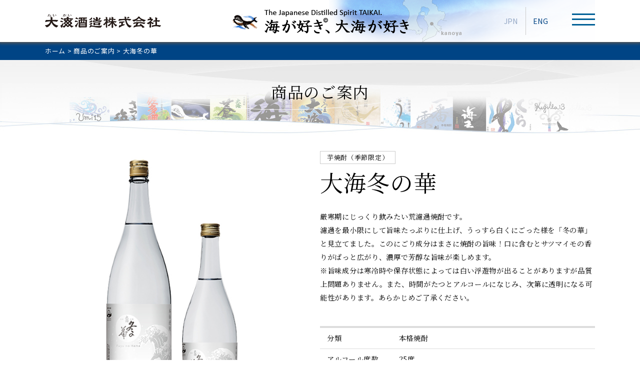

--- FILE ---
content_type: text/html; charset=UTF-8
request_url: https://www.taikai.or.jp/products/taikaifuyunohana/
body_size: 32863
content:

<!DOCTYPE html>
<html dir="ltr" lang="ja" prefix="og: https://ogp.me/ns#">
<head>

<!-- Google Tag Manager -->
<script>(function(w,d,s,l,i){w[l]=w[l]||[];w[l].push({'gtm.start':
new Date().getTime(),event:'gtm.js'});var f=d.getElementsByTagName(s)[0],
j=d.createElement(s),dl=l!='dataLayer'?'&l='+l:'';j.async=true;j.src=
'https://www.googletagmanager.com/gtm.js?id='+i+dl;f.parentNode.insertBefore(j,f);
})(window,document,'script','dataLayer','GTM-MRQFPT7');</script>
<!-- End Google Tag Manager -->

<meta charset="UTF-8" />
<meta http-equiv="X-UA-Compatible" content="IE=edge" />
<meta name="viewport" content="width=device-width,initial-scale=1" />



<link rel="shortcut icon" href="https://www.taikai.or.jp/favicon.ico" />
<link rel="apple-touch-icon" href="https://www.taikai.or.jp/apple-touch-icon.png" />

<link href="https://www.taikai.or.jp/wp/wp-content/themes/taikai/style.css" rel="stylesheet" type="text/css" />
<link href="https://www.taikai.or.jp/css/products.css" rel="stylesheet" type="text/css" />

<script type="text/JavaScript" src="https://www.taikai.or.jp/common/js/jquery.js"></script>
<script type="text/JavaScript" src="https://www.taikai.or.jp/common/js/common.js"></script>


		<!-- All in One SEO 4.6.9.1 - aioseo.com -->
		<title>大海冬の華｜芋焼酎（季節限定）| 大海酒造株式会社</title>
		<meta name="description" content="芋焼酎（季節限定） 大海冬の華 オンラインショップで購入 買えるお店を探す 商品についてのお問い合わせ 厳寒期 厳寒期にじっくり飲みたい荒濾過焼酎です。濾過を最小限にして旨味たっぷりに仕上げ、うっすら白くにごった様を「冬の華」と見立てました。このにごり成分はまさに焼酎の旨味！口に含むとサツマイモの香りがぱっと広がり、濃厚で芳醇な旨味が楽しめます。" />
		<meta name="robots" content="max-snippet:-1, max-image-preview:large, max-video-preview:-1" />
		<link rel="canonical" href="https://www.taikai.or.jp/products/taikaifuyunohana/" />
		<meta name="generator" content="All in One SEO (AIOSEO) 4.6.9.1" />
		<meta property="og:locale" content="ja_JP" />
		<meta property="og:site_name" content="大海酒造株式会社 |" />
		<meta property="og:type" content="article" />
		<meta property="og:title" content="大海冬の華｜芋焼酎（季節限定）| 大海酒造株式会社" />
		<meta property="og:description" content="芋焼酎（季節限定） 大海冬の華 オンラインショップで購入 買えるお店を探す 商品についてのお問い合わせ 厳寒期 厳寒期にじっくり飲みたい荒濾過焼酎です。濾過を最小限にして旨味たっぷりに仕上げ、うっすら白くにごった様を「冬の華」と見立てました。このにごり成分はまさに焼酎の旨味！口に含むとサツマイモの香りがぱっと広がり、濃厚で芳醇な旨味が楽しめます。" />
		<meta property="og:url" content="https://www.taikai.or.jp/products/taikaifuyunohana/" />
		<meta property="article:published_time" content="2023-01-06T07:43:09+00:00" />
		<meta property="article:modified_time" content="2024-11-25T09:38:14+00:00" />
		<meta name="twitter:card" content="summary" />
		<meta name="twitter:title" content="大海冬の華｜芋焼酎（季節限定）| 大海酒造株式会社" />
		<meta name="twitter:description" content="芋焼酎（季節限定） 大海冬の華 オンラインショップで購入 買えるお店を探す 商品についてのお問い合わせ 厳寒期 厳寒期にじっくり飲みたい荒濾過焼酎です。濾過を最小限にして旨味たっぷりに仕上げ、うっすら白くにごった様を「冬の華」と見立てました。このにごり成分はまさに焼酎の旨味！口に含むとサツマイモの香りがぱっと広がり、濃厚で芳醇な旨味が楽しめます。" />
		<script type="application/ld+json" class="aioseo-schema">
			{"@context":"https:\/\/schema.org","@graph":[{"@type":"BreadcrumbList","@id":"https:\/\/www.taikai.or.jp\/products\/taikaifuyunohana\/#breadcrumblist","itemListElement":[{"@type":"ListItem","@id":"https:\/\/www.taikai.or.jp\/#listItem","position":1,"name":"\u5bb6","item":"https:\/\/www.taikai.or.jp\/","nextItem":"https:\/\/www.taikai.or.jp\/products\/#listItem"},{"@type":"ListItem","@id":"https:\/\/www.taikai.or.jp\/products\/#listItem","position":2,"name":"\u5546\u54c1\u306e\u3054\u6848\u5185","item":"https:\/\/www.taikai.or.jp\/products\/","nextItem":"https:\/\/www.taikai.or.jp\/products\/taikaifuyunohana\/#listItem","previousItem":"https:\/\/www.taikai.or.jp\/#listItem"},{"@type":"ListItem","@id":"https:\/\/www.taikai.or.jp\/products\/taikaifuyunohana\/#listItem","position":3,"name":"\u5927\u6d77\u51ac\u306e\u83ef","previousItem":"https:\/\/www.taikai.or.jp\/products\/#listItem"}]},{"@type":"Organization","@id":"https:\/\/www.taikai.or.jp\/#organization","name":"\u5927\u6d77\u9152\u9020\u682a\u5f0f\u4f1a\u793e","url":"https:\/\/www.taikai.or.jp\/"},{"@type":"WebPage","@id":"https:\/\/www.taikai.or.jp\/products\/taikaifuyunohana\/#webpage","url":"https:\/\/www.taikai.or.jp\/products\/taikaifuyunohana\/","name":"\u5927\u6d77\u51ac\u306e\u83ef\uff5c\u828b\u713c\u914e\uff08\u5b63\u7bc0\u9650\u5b9a\uff09| \u5927\u6d77\u9152\u9020\u682a\u5f0f\u4f1a\u793e","description":"\u828b\u713c\u914e\uff08\u5b63\u7bc0\u9650\u5b9a\uff09 \u5927\u6d77\u51ac\u306e\u83ef \u30aa\u30f3\u30e9\u30a4\u30f3\u30b7\u30e7\u30c3\u30d7\u3067\u8cfc\u5165 \u8cb7\u3048\u308b\u304a\u5e97\u3092\u63a2\u3059 \u5546\u54c1\u306b\u3064\u3044\u3066\u306e\u304a\u554f\u3044\u5408\u308f\u305b \u53b3\u5bd2\u671f \u53b3\u5bd2\u671f\u306b\u3058\u3063\u304f\u308a\u98f2\u307f\u305f\u3044\u8352\u6ffe\u904e\u713c\u914e\u3067\u3059\u3002\u6ffe\u904e\u3092\u6700\u5c0f\u9650\u306b\u3057\u3066\u65e8\u5473\u305f\u3063\u3077\u308a\u306b\u4ed5\u4e0a\u3052\u3001\u3046\u3063\u3059\u3089\u767d\u304f\u306b\u3054\u3063\u305f\u69d8\u3092\u300c\u51ac\u306e\u83ef\u300d\u3068\u898b\u7acb\u3066\u307e\u3057\u305f\u3002\u3053\u306e\u306b\u3054\u308a\u6210\u5206\u306f\u307e\u3055\u306b\u713c\u914e\u306e\u65e8\u5473\uff01\u53e3\u306b\u542b\u3080\u3068\u30b5\u30c4\u30de\u30a4\u30e2\u306e\u9999\u308a\u304c\u3071\u3063\u3068\u5e83\u304c\u308a\u3001\u6fc3\u539a\u3067\u82b3\u9187\u306a\u65e8\u5473\u304c\u697d\u3057\u3081\u307e\u3059\u3002","inLanguage":"ja","isPartOf":{"@id":"https:\/\/www.taikai.or.jp\/#website"},"breadcrumb":{"@id":"https:\/\/www.taikai.or.jp\/products\/taikaifuyunohana\/#breadcrumblist"},"datePublished":"2023-01-06T16:43:09+09:00","dateModified":"2024-11-25T18:38:14+09:00"},{"@type":"WebSite","@id":"https:\/\/www.taikai.or.jp\/#website","url":"https:\/\/www.taikai.or.jp\/","name":"\u5927\u6d77\u9152\u9020\u682a\u5f0f\u4f1a\u793e","inLanguage":"ja","publisher":{"@id":"https:\/\/www.taikai.or.jp\/#organization"}}]}
		</script>
		<!-- All in One SEO -->

<link rel='dns-prefetch' href='//www.google.com' />
<link rel='dns-prefetch' href='//s.w.org' />
		<script type="text/javascript">
			window._wpemojiSettings = {"baseUrl":"https:\/\/s.w.org\/images\/core\/emoji\/13.0.1\/72x72\/","ext":".png","svgUrl":"https:\/\/s.w.org\/images\/core\/emoji\/13.0.1\/svg\/","svgExt":".svg","source":{"concatemoji":"https:\/\/www.taikai.or.jp\/wp\/wp-includes\/js\/wp-emoji-release.min.js?ver=5.7.14"}};
			!function(e,a,t){var n,r,o,i=a.createElement("canvas"),p=i.getContext&&i.getContext("2d");function s(e,t){var a=String.fromCharCode;p.clearRect(0,0,i.width,i.height),p.fillText(a.apply(this,e),0,0);e=i.toDataURL();return p.clearRect(0,0,i.width,i.height),p.fillText(a.apply(this,t),0,0),e===i.toDataURL()}function c(e){var t=a.createElement("script");t.src=e,t.defer=t.type="text/javascript",a.getElementsByTagName("head")[0].appendChild(t)}for(o=Array("flag","emoji"),t.supports={everything:!0,everythingExceptFlag:!0},r=0;r<o.length;r++)t.supports[o[r]]=function(e){if(!p||!p.fillText)return!1;switch(p.textBaseline="top",p.font="600 32px Arial",e){case"flag":return s([127987,65039,8205,9895,65039],[127987,65039,8203,9895,65039])?!1:!s([55356,56826,55356,56819],[55356,56826,8203,55356,56819])&&!s([55356,57332,56128,56423,56128,56418,56128,56421,56128,56430,56128,56423,56128,56447],[55356,57332,8203,56128,56423,8203,56128,56418,8203,56128,56421,8203,56128,56430,8203,56128,56423,8203,56128,56447]);case"emoji":return!s([55357,56424,8205,55356,57212],[55357,56424,8203,55356,57212])}return!1}(o[r]),t.supports.everything=t.supports.everything&&t.supports[o[r]],"flag"!==o[r]&&(t.supports.everythingExceptFlag=t.supports.everythingExceptFlag&&t.supports[o[r]]);t.supports.everythingExceptFlag=t.supports.everythingExceptFlag&&!t.supports.flag,t.DOMReady=!1,t.readyCallback=function(){t.DOMReady=!0},t.supports.everything||(n=function(){t.readyCallback()},a.addEventListener?(a.addEventListener("DOMContentLoaded",n,!1),e.addEventListener("load",n,!1)):(e.attachEvent("onload",n),a.attachEvent("onreadystatechange",function(){"complete"===a.readyState&&t.readyCallback()})),(n=t.source||{}).concatemoji?c(n.concatemoji):n.wpemoji&&n.twemoji&&(c(n.twemoji),c(n.wpemoji)))}(window,document,window._wpemojiSettings);
		</script>
		<style type="text/css">
img.wp-smiley,
img.emoji {
	display: inline !important;
	border: none !important;
	box-shadow: none !important;
	height: 1em !important;
	width: 1em !important;
	margin: 0 .07em !important;
	vertical-align: -0.1em !important;
	background: none !important;
	padding: 0 !important;
}
</style>
	<link rel='stylesheet' id='wp-block-library-css'  href='https://www.taikai.or.jp/wp/wp-includes/css/dist/block-library/style.min.css?ver=5.7.14' type='text/css' media='all' />
<link rel="https://api.w.org/" href="https://www.taikai.or.jp/wp-json/" /><link rel="alternate" type="application/json" href="https://www.taikai.or.jp/wp-json/wp/v2/pages/753" /><link rel="EditURI" type="application/rsd+xml" title="RSD" href="https://www.taikai.or.jp/wp/xmlrpc.php?rsd" />
<link rel="wlwmanifest" type="application/wlwmanifest+xml" href="https://www.taikai.or.jp/wp/wp-includes/wlwmanifest.xml" /> 
<meta name="generator" content="WordPress 5.7.14" />
<link rel='shortlink' href='https://www.taikai.or.jp/?p=753' />
<link rel="alternate" type="application/json+oembed" href="https://www.taikai.or.jp/wp-json/oembed/1.0/embed?url=https%3A%2F%2Fwww.taikai.or.jp%2Fproducts%2Ftaikaifuyunohana%2F" />
<link rel="alternate" type="text/xml+oembed" href="https://www.taikai.or.jp/wp-json/oembed/1.0/embed?url=https%3A%2F%2Fwww.taikai.or.jp%2Fproducts%2Ftaikaifuyunohana%2F&#038;format=xml" />
</head>


<body id="products">

<!-- Google Tag Manager (noscript) -->
<noscript><iframe src="https://www.googletagmanager.com/ns.html?id=GTM-MRQFPT7"
height="0" width="0" style="display:none;visibility:hidden"></iframe></noscript>
<!-- End Google Tag Manager (noscript) -->


<div id="wrapper">


<div id="header">
<div id="headerInner" class="clearfix">

<div id="logo"><a href="https://www.taikai.or.jp/">鹿児島の芋焼酎蔵 大海酒造株式会社 海が好き&copy;、大海が好き</a></div><!-- /logo -->

<ul id="lang">
    <li class="jp_link">JPN</li>
    <li class="en_link"><a href="https://www.taikai.or.jp/en/">ENG</a></li>
    <!--<li class="fr_link"><a href="https://www.taikai.or.jp/fr/">FRA</a></li>-->
</ul>
<div id="toggle">
    <div>
        <span></span>
        <span></span>
        <span></span>
    </div>
</div>

</div><!-- /header inner -->


<nav>

<div class="global">
<div class="global_inner">

<ul class="home">
    <li><a href="https://www.taikai.or.jp/">ホーム</a></li>
    <li class="en_link"><a href="https://www.taikai.or.jp/en/">ENG</a></li>
    <!--<li class="fr_link"><a href="https://www.taikai.or.jp/fr/">FRA</a></li>-->
</ul>

<div class="navigation">
<ul>
    <li><a href="https://www.taikai.or.jp/products/">商品のご案内</a></li>
    <li><a href="https://www.taikai.or.jp/shops/">買えるお店</a></li>
    <li><a href="https://taikai-shop.com/" target="_blank" class="external">オンラインショップ</a></li>
    <li><a href="https://www.taikai.or.jp/proposal/">おいしく飲もう！</a></li>
    <li><a href="https://www.taikai.or.jp/news/">お知らせ</a></li>
</ul>
<ul>
    <li><a href="https://www.taikai.or.jp/shuzou/">大海酒造のご案内</a></li>
    <!--<li class="second"><a href="https://www.taikai.or.jp/shuzou/history/">大海酒造 ヒストリー</a></li>-->
    <li class="second"><a href="https://www.taikai.or.jp/shuzou/kodawari/">大海酒造のこだわり</a></li>
    <li class="second"><a href="https://www.taikai.or.jp/shuzou/process/">焼酎ができるまで</a></li>
    <li class="second"><a href="/shuzou/pdf/traceability.pdf" target="_blank">原料米トレーサビリティ</a></li>
    <li class="second"><a href="https://www.taikai.or.jp/shuzou/kurakengaku/">蔵の見学について</a></li>
    <li class="second"><a href="https://www.taikai.or.jp/shuzou/contact/">お問い合わせ</a></li>
</ul>
<ul>
    <li><a href="https://www.taikai.or.jp/shuhan/">大海酒販のご案内</a></li>
    <!--<li class="second"><a href="https://www.taikai.or.jp/shuhan/history/">大海酒販 ヒストリー</a></li>-->
    <li class="second"><a href="https://www.taikai.or.jp/shuhan/contact/">お問い合わせ</a></li>
</ul>
<ul>
    <li><a href="https://www.taikai.or.jp/partners/">酒販店/飲食店様コーナー</a></li>
    <li><a href="https://www.taikai.or.jp/terms/">Webサイトご利用規約</a></li>
    <li><a href="https://www.taikai.or.jp/privacypolicy/">プライバシーポリシー</a></li>
    <li><a href="https://www.taikai.or.jp/snspolicy/">SNSポリシー</a></li>
    <li><a href="https://www.taikai.or.jp/sitemap/">サイトマップ</a></li>
</ul>
<ul>
    <li>過去のブログ</li>
    <li class="second"><a href="https://www.taikai.or.jp/kimagure/" target="_blank">蔵人日記</a></li>
    <li class="second"><a href="https://www.taikai.or.jp/yabe/" target="_blank">世界の海辺</a></li>
    <li class="second"><a href="https://www.taikai.or.jp/diary/" target="_blank">携帯からの便り</a></li>
</ul>
</div><!-- /nav -->
</div><!-- /global inner -->
</div><!-- /global navigation -->
</nav>

</div><!-- /header -->
<div id="breadcrumb">
<div class="breadcrumbs"><a href="https://www.taikai.or.jp/">ホーム</a> &gt; <a href="https://www.taikai.or.jp/products/">商品のご案内</a> &gt; 大海冬の華</div>
</div>

<div id="contents">

<h1>商品のご案内</h1>


<section class="product clearfix">
<div class="title">
<div class="cat">芋焼酎（季節限定）</div>
<h2>大海冬の華</h2>
</div>
<!-- title -->
<div class="bottle">
<div class="image"><img src="/images/products/img_l_taikai-fuyunohana.jpg" alt="大海冬の華" title="大海冬の華" /></div>
<ul class="button">
    <li class="onlineshop"><a href="https://taikai-shop.com/?mode=srh&#038;cid=&#038;keyword=%C5%DF%A4%CE%B2%DA" target="_blank" rel="noopener"><span>オンラインショップで購入</span></a></li>
    <li class="taikai"><a href="/shops/"><span>買えるお店を探す</span></a></li>
    <li class="mail"><a href="/shuzou/contact/"><span>商品についてのお問い合わせ</span></a></li>
</ul>
</div>
<!-- bottle image -->
<div class="description">
<p class="eol">厳寒期にじっくり飲みたい荒濾過焼酎です。<br>濾過を最小限にして旨味たっぷりに仕上げ、うっすら白くにごった様を「冬の華」と見立てました。このにごり成分はまさに焼酎の旨味！口に含むとサツマイモの香りがぱっと広がり、濃厚で芳醇な旨味が楽しめます。<br>※旨味成分は寒冷時や保存状態によっては白い浮遊物が出ることがありますが品質上問題ありません。また、時間がたつとアルコールになじみ、次第に透明になる可能性があります。あらかじめご了承ください。</p>

<dl class="labeling clearfix">
 	<dt>分類</dt>
 	<dd>本格焼酎</dd>
 	<dt>アルコール度数</dt>
 	<dd>25度</dd>
 	<dt>原材料</dt>
 	<dd>さつまいも（鹿児島県産）・米麴（国産米）</dd>
 	<dt>麹</dt>
 	<dd>白麹S型菌</dd>
 	<dt>蒸溜方法</dt>
 	<dd>常圧</dd>
 	<dt>内容量</dt>
 	<dd>1800ml/720ml</dd>
</dl>
<div class="border">
<h3>香り/味わいのバランス</h3>
<p class="center"><img src="/images/products/taste_taikai-fuyunohana.png" alt="香り/味わいのバランス" title=“原料由来の香り:5　濃醇:4” /></p>

</div>
<!-- border block -->
<div class="border">
<h3>飲み頃温度</h3>
<p class="center"><img src="/images/products/temp_taikai-fuyunohana.png" alt="飲み頃温度:冷や、人肌燗、ぬる燗" /></p>
<h4>【おいしい飲み方メモ】</h4>
<p>冷や（常温）か、お湯割りはぬるめがおいしい。</p>

<div class="link"><span>関連リンク</span><a href="/proposal/">おいしく飲もう！</a></div>
</div>

<!-- border block -->

</div>
<!-- description -->
<ul class="button button_sp">
    <li class="taikai"><a href="/shops/"><span>買えるお店を探す</span></a></li>
    <li class="mail"><a href="/shuzou/contact/"><span>商品についてのお問い合わせ</span></a></li>
</ul>
</section><!-- /section -->


<section class="navigation">

<h3>ブランド一覧<span>大海酒販オリジナル 特約店販売商品</span></h3>

<div class="inner clearfix">

<div class="block clearfix">
<h4>芋焼酎：レギュラー</h4>
<ul>
    <li><a href="/products/satsumataikai/">さつま大海</a></li>
    <li><a href="/products/satsumano-umi/">さつまの海</a></li>
    <li><a href="/products/ichibanshizuku/">一番雫</a></li>
    <li><a href="/products/taikai-kuro/">大海黒麹</a></li>
    <li><a href="/products/taikai-tokusenkuro/">大海特選黒麹</a></li>
    <li><a href="/products/taikaisoso/">大海蒼々</a></li>
    <li><a href="/products/barano-okurimono/">薔薇の贈りもの</a></li>
    <li><a href="/products/kanpachino/">カンパチーノ</a></li>
    <li><a href="/products/umi/">海</a><span>●</span></li>
    <li><a href="/products/u-mi/">うみ</a><span>●</span></li>
</ul>
<ul>
    <li><a href="/products/kaio/">海王</a><span>●</span></li>
    <li><a href="/products/apple-rance/">アップルランス</a><span>●</span></li>
    <li><a href="/products/kujiranobotoru/">くじらのボトル</a><span>●</span></li>
    <li><a href="/products/kujiranobotoru-kuro/">くじらのボトル 黒麹仕込</a><span>●</span></li>
    <li><a href="/products/kujiranobotoru-ayashiro/">くじらのボトル 綾紫白麹</a><span>●</span></li>
    <li><a href="/products/kujiranobotoru-ayakuro/">くじらのボトル 綾紫黒麹</a><span>●</span></li>
    <li><a href="/products/umikarano-okurimono/">海からの贈りもの</a><span>●</span></li>
    <li><a href="/products/miyamanisiki-beni/">美山錦と紅はるか</a><span>●</span></li>
    <li><a href="/products/miyamanisiki-kogane/">美山錦と黄金千貫</a><span>●</span></li>
</ul>
</div>

<div class="block">
<h4>芋焼酎：前割り焼酎</h4>
<ul>
    <li><a href="/products/umi15/">umi15</a><span>●</span></li>
    <li><a href="/products/kugilla13/">kugilla13</a><span>●</span></li>
    <li><a href="/products/barano-okurimono14/">薔薇の贈りもの14</a><span>●</span></li>
</ul>
</div>

<div class="block clearfix">
<h4>芋焼酎：限定商品（数量・季節・地域・期間）/ 祝い酒</h4>
<ul>
    <li><a href="/products/kujiranobotoru-new/">くじらのボトル 新焼酎</a><span>●</span></li>
    <li><a href="/products/ryofutaikai/">涼風大海</a></li>
    <li><a href="/products/taikaifuyunohana/">大海冬の華</a></li>
    <li><a href="/products/kusabi/">楔</a></li>
    <li><a href="/products/sabou-taikaian/">茶房大海庵</a></li>
</ul>
<ul>
    <li><a href="/products/satamisaki/">佐多岬</a></li>
    <li><a href="/products/satamisaki-kuro/">佐多岬黒麹</a></li>
    <li><a href="/products/taikai-iwaizake/">大海祝酒</a></li>
    <li><a href="/products/masumasuhanjo/">益々繁盛</a></li>
</ul>
</div>

<div class="block">
<h4>麦焼酎</h4>
<ul>
    <li><a href="/products/kujirano-shiromugi/">くじらの白麦</a><span>●</span></li>
    <li><a href="/products/kujirano-kuromugi/">くじらの黒麦</a><span>●</span></li>
</ul>
</div>

</div><!-- /inner -->
</section><!-- /section -->

<section id="bottle_carousel">
<script type="text/javascript" src="https://www.taikai.or.jp/js/jquery.bxslider.min.js"></script>
<script>
$(document).ready(function() {
    var settings = function() {
      var settings1 = {
        auto:true,
        speed:300,
        pause:2000,
        pager:false,
        autoHover:true,
        startSlide:25,
        minSlides:15,
        maxSlides:15,
        moveSlides:1,
        slideWidth:96,
        slideMargin:0,
        responsive:true
      };
      var settings2 = {
        auto:true,
        speed:300,
        pause:2000,
        pager:false,
        autoHover:true,
        startSlide:22,
        minSlides:20,
        maxSlides:20,
        moveSlides:1,
        slideWidth:96,
        slideMargin:0,
        responsive:true
      };
      return ($(window).width()<840) ? settings1 : settings2;
    }
    var mySlider;
    function slideSetting() {
      mySlider.reloadSlider(settings());
    }
    mySlider = $('#carousel').bxSlider(settings());
    $(window).resize(slideSetting);
});
</script>
<ul id="carousel">
    <li><a href="/products/satsumataikai/" title="さつま大海"><img src="/images/products/img_c_satsumataikai.png" alt="さつま大海" /></a></li>
    <li><a href="/products/satsumano-umi/" title="さつまの海"><img src="/images/products/img_c_satsumano-umi.png" alt="さつまの海" /></a></li>
    <li><a href="/products/ichibanshizuku/" title="一番雫"><img src="/images/products/img_c_ichibanshizuku.png" alt="一番雫" /></a></li>
    <li><a href="/products/taikai-kuro/" title="大海黒麹"><img src="/images/products/img_c_taikai-kuro.png" alt="大海黒麹" /></a></li>
    <li><a href="/products/taikai-tokusenkuro/" title="大海特選黒麹"><img src="/images/products/img_c_taikai-tokusenkuro.png" alt="大海特選黒麹" /></a></li>
    <li><a href="/products/taikaisoso/" title="大海蒼々"><img src="/images/products/img_c_taikaisoso.png" alt="大海蒼々" /></a></li>
    <li><a href="/products/barano-okurimono/" title="薔薇の贈りもの"><img src="/images/products/img_c_barano-okurimono.png" alt="薔薇の贈りもの" /></a></li>
    <li><a href="/products/kanpachino/" title="カンパチーノ"><img src="/images/products/img_c_kanpachino.png" alt="カンパチーノ" /></a></li>
    <li><a href="/products/umi/" title="海"><img src="/images/products/img_c_umi.png" alt="海" /></a></li>
    <li><a href="/products/u-mi/" title="うみ"><img src="/images/products/img_c_u-mi.png" alt="うみ" /></a></li>
    <li><a href="/products/kaio/" title="海王"><img src="/images/products/img_c_kaio.png" alt="海王" /></a></li>
    <li><a href="/products/apple-rance/" title="アップルランス"><img src="/images/products/img_c_apple-rance.png" alt="アップルランス" /></a></li>
    <li><a href="/products/kujiranobotoru/" title="くじらのボトル"><img src="/images/products/img_c_kujiranobotoru.png" alt="くじらのボトル" /></a></li>
    <li><a href="/products/kujiranobotoru-kuro/" title="くじらのボトル 黒麹仕込"><img src="/images/products/img_c_kujiranobotoru-kuro.png" alt="くじらのボトル 黒麹仕込" /></a></li>
    <li><a href="/products/kujiranobotoru-ayashiro/" title="くじらのボトル 綾紫白麹"><img src="/images/products/img_c_kujiranobotoru-ayashiro.png" alt="くじらのボトル 綾紫白麹" /></a></li>
    <li><a href="/products/kujiranobotoru-ayakuro/" title="くじらのボトル 綾紫黒麹"><img src="/images/products/img_c_kujiranobotoru-ayakuro.png" alt="くじらのボトル 綾紫黒麹" /></a></li>
    <li><a href="/products/umikarano-okurimono/" title="海からの贈りもの"><img src="/images/products/img_c_umikarano-okurimono.png" alt="海からの贈りもの" /></a></li>
    <li><a href="/products/miyamanisiki-beni/" title="美山錦と紅はるか"><img src="/images/products/img_c_miyamanisiki-beni.png" alt="美山錦と紅はるか" /></a></li>
    <li><a href="/products/miyamanisiki-kogane/" title="美山錦と黄金千貫"><img src="/images/products/img_c_miyamanisiki-kogane.png" alt="美山錦と黄金千貫" /></a></li>
    <li><a href="/products/umi15/" title="umi15"><img src="/images/products/img_c_umi15.png" alt="umi15" /></a></li>
    <li><a href="/products/kugilla13/" title="kugilla13"><img src="/images/products/img_c_kugilla13.png" alt="kugilla13" /></a></li>
    <li><a href="/products/barano-okurimono14/" title="薔薇の贈りもの14"><img src="/images/products/img_c_barano-okurimono14.png" alt="薔薇の贈りもの14" /></a></li>
    <li><a href="/products/kujiranobotoru-new/" title="くじらのボトル 新焼酎"><img src="/images/products/img_c_kujiranobotoru-new.png" alt="くじらのボトル 新焼酎" /></a></li>
    <li><a href="/products/ryofutaikai/" title="涼風大海"><img src="/images/products/img_c_ryofutaikai.png" alt="涼風大海" /></a></li>
    <li><a href="/products/taikaifuyunohana/" title="大海冬の華"><img src="/images/products/img_c_taikai-fuyunohana.png" alt="大海冬の華" /></a></li>
    <li><a href="/products/kusabi/" title="楔"><img src="/images/products/img_c_kusabi.png" alt="楔" /></a></li>
    <li><a href="/products/sabou-taikaian/" title="茶房大海庵"><img src="/images/products/img_c_sabou-taikaian.png" alt="茶房大海庵" /></a></li>
    <li><a href="/products/satamisaki/" title="佐多岬"><img src="/images/products/img_c_satamisaki.png" alt="佐多岬" /></a></li>
    <li><a href="/products/satamisaki-kuro/" title="佐多岬黒麹"><img src="/images/products/img_c_satamisaki-kuro.png" alt="佐多岬黒麹" /></a></li>
    <li><a href="/products/taikai-iwaizake/" title="大海祝酒"><img src="/images/products/img_c_taikai-iwaizake.png" alt="大海祝酒" /></a></li>
    <li><a href="/products/masumasuhanjo/" title="益々繁盛"><img src="/images/products/img_c_masumasuhanjo.png" alt="益々繁盛" /></a></li>
    <li><a href="/products/kujirano-shiromugi/" title="くじらの白麦"><img src="/images/products/img_c_kujirano-shiromugi.png" alt="くじらの白麦" /></a></li>
    <li><a href="/products/kujirano-kuromugi/" title="くじらの黒麦"><img src="/images/products/img_c_kujirano-kuromugi.png" alt="くじらの黒麦" /></a></li></ul>
</section><!-- /section -->


<div class="btn_back"><a href="https://www.taikai.or.jp/products/"><span>商品のご案内トップへ</span></a></div>

</div><!-- /contents -->

<ul id="sns">
    <li><a href="https://www.facebook.com/taikaishuzo.fanpage" target="_blank"><img src="/common/images/icon2_facebook.png" alt="Facebook" /></a></li>
    <li><a href="https://www.youtube.com/channel/UCjMnEjW3DKxHQq0liTk-PLA" target="_blank"><img src="/common/images/icon2_yt_shuzou.png" alt="Youtube" /></a></li>
    <li><a href="https://www.youtube.com/channel/UCLQKpS42fJfTcLa7ytTrGag" target="_blank"><img src="/common/images/icon2_yt_shuhan.png" alt="Youtube" /></a></li>
    <li><a href="https://www.instagram.com/taikaishuzou/" target="_blank"><img src="/common/images/icon2_instagram.png" alt="Instagram" /></a></li>
</ul>
<div class="pagetop"><a href="#pagetop">Page Top</a></div>

</div><!-- /wrapper -->


<div id="footer" class="clearfix">
<div id="footerInner" class="clearfix">

<div class="global">

<ul class="home">
    <li><a href="https://www.taikai.or.jp/">ホーム</a></li>
    <li class="en_link"><a href="https://www.taikai.or.jp/en/">ENG</a></li>
    <!--<li class="fr_link"><a href="https://www.taikai.or.jp/fr/">FRA</a></li>-->
</ul>

<div class="navigation">
<ul>
    <li><a href="https://www.taikai.or.jp/products/">商品のご案内</a></li>
    <li><a href="https://www.taikai.or.jp/shops/">買えるお店</a></li>
    <li><a href="https://taikai-shop.com/" target="_blank" class="external">オンラインショップ</a></li>
    <li><a href="https://www.taikai.or.jp/proposal/">おいしく飲もう！</a></li>
    <li><a href="https://www.taikai.or.jp/news/">お知らせ</a></li>
</ul>
<ul>
    <li><a href="https://www.taikai.or.jp/shuzou/">大海酒造のご案内</a></li>
    <!--<li class="second"><a href="https://www.taikai.or.jp/shuzou/history/">大海酒造 ヒストリー</a></li>-->
    <li class="second"><a href="https://www.taikai.or.jp/shuzou/kodawari/">大海酒造のこだわり</a></li>
    <li class="second"><a href="https://www.taikai.or.jp/shuzou/process/">焼酎ができるまで</a></li>
    <li class="second"><a href="/shuzou/pdf/traceability.pdf" target="_blank">原料米トレーサビリティ</a></li>
    <li class="second"><a href="https://www.taikai.or.jp/shuzou/kurakengaku/">蔵の見学について</a></li>
    <li class="second"><a href="https://www.taikai.or.jp/shuzou/contact/">お問い合わせ</a></li>
</ul>
<ul>
    <li><a href="https://www.taikai.or.jp/shuhan/">大海酒販のご案内</a></li>
    <!--<li class="second"><a href="https://www.taikai.or.jp/shuhan/history/">大海酒販 ヒストリー</a></li>-->
    <li class="second"><a href="https://www.taikai.or.jp/shuhan/contact/">お問い合わせ</a></li>
</ul>
<ul>
    <li><a href="https://www.taikai.or.jp/partners/">酒販店/飲食店様コーナー</a></li>
    <li><a href="https://www.taikai.or.jp/terms/">Webサイトご利用規約</a></li>
    <li><a href="https://www.taikai.or.jp/privacypolicy/">プライバシーポリシー</a></li>
    <li><a href="https://www.taikai.or.jp/snspolicy/">SNSポリシー</a></li>
    <li><a href="https://www.taikai.or.jp/sitemap/">サイトマップ</a></li>
</ul>
<ul>
    <li>過去のブログ</li>
    <li class="second"><a href="https://www.taikai.or.jp/kimagure/" target="_blank">蔵人日記</a></li>
    <li class="second"><a href="https://www.taikai.or.jp/yabe/" target="_blank">世界の海辺</a></li>
    <li class="second"><a href="https://www.taikai.or.jp/diary/" target="_blank">携帯からの便り</a></li>
</ul>
</div><!-- /nav -->
</div><!-- /global navigation -->


<div id="bottom" class="clearfix">
<ul class="banner">
    <li><a href="https://www.e-kanoya.net/" target="_blank"><img src="/common/images/banner_kanoya_city.png" alt="鹿児島県鹿屋市（かのや市）Webサイzト" /></a></li>
    <li><a href="http://www.baranomachi.jp/" target="_blank"><img src="/common/images/banner_kanoya_baraen.png" alt="かのやばら園" /></a></li>
</ul>
<div class="copyright">
    <p>飲酒は20歳になってから。飲酒運転は法律で禁止されています。<br />
    妊娠中や授乳期の飲酒は胎児・乳児の発育に悪影響を与えるおそれがあります。</p>
    <address>&copy; Taikai Shuzo Co., Ltd.</address>
</div>
</div>

</div><!-- /footer inner -->
</div><!-- /footer -->

<script type='text/javascript' id='google-invisible-recaptcha-js-before'>
var renderInvisibleReCaptcha = function() {

    for (var i = 0; i < document.forms.length; ++i) {
        var form = document.forms[i];
        var holder = form.querySelector('.inv-recaptcha-holder');

        if (null === holder) continue;
		holder.innerHTML = '';

         (function(frm){
			var cf7SubmitElm = frm.querySelector('.wpcf7-submit');
            var holderId = grecaptcha.render(holder,{
                'sitekey': '6LcuAtIUAAAAADWPatrgg1pcMK76mCt-VJDpq6-R', 'size': 'invisible', 'badge' : 'bottomleft',
                'callback' : function (recaptchaToken) {
					if((null !== cf7SubmitElm) && (typeof jQuery != 'undefined')){jQuery(frm).submit();grecaptcha.reset(holderId);return;}
					 HTMLFormElement.prototype.submit.call(frm);
                },
                'expired-callback' : function(){grecaptcha.reset(holderId);}
            });

			if(null !== cf7SubmitElm && (typeof jQuery != 'undefined') ){
				jQuery(cf7SubmitElm).off('click').on('click', function(clickEvt){
					clickEvt.preventDefault();
					grecaptcha.execute(holderId);
				});
			}
			else
			{
				frm.onsubmit = function (evt){evt.preventDefault();grecaptcha.execute(holderId);};
			}


        })(form);
    }
};
</script>
<script type='text/javascript' async defer src='https://www.google.com/recaptcha/api.js?onload=renderInvisibleReCaptcha&#038;render=explicit&#038;hl=ja' id='google-invisible-recaptcha-js'></script>
<script type='text/javascript' src='https://www.taikai.or.jp/wp/wp-includes/js/wp-embed.min.js?ver=5.7.14' id='wp-embed-js'></script>
</body>
</html>

--- FILE ---
content_type: text/css
request_url: https://www.taikai.or.jp/wp/wp-content/themes/taikai/style.css
body_size: -53
content:
/*
Theme Name: Taikai
*/




--- FILE ---
content_type: text/css
request_url: https://www.taikai.or.jp/css/products.css
body_size: 18225
content:
@import url("/common/css/cssreset.css");
@import url("/common/css/base.css");
@import url("/common/css/header.css");
@import url("/common/css/footer.css");
@import url("/common/css/navigation.css");
@import url("/common/css/contents.css");

/* products.css */
/*--------------------------------------*/

/* products top */
/* h1 */
#products #contents h1 {
    background-image:url("/common/images/h1_products_bg.jpg");
}

/* anchor */
ul.anchor {
    display: flex;
    justify-content: center;
    margin:0 auto 80px;
    text-align:center;
}
ul.anchor li {
    display: flex;
    align-items: center;
    width:14em;
    margin-right:10px;
    margin-bottom:10px;
    line-height: 1.4;
}
ul.anchor li:last-child {
    margin-right:0;
}
ul.anchor li a {
    display: flex;
    justify-content: center;
    align-items: center;
    width:100%;
    height:100%;
    padding: 0.5em;
    border:1px solid #cccccc;
    text-align: center;
    transition:all .3s ease-in;
}
ul.anchor li a:hover {
    background:#004485;
    color:#ffffff;
    text-decoration:none;
}

/* list */
section.list {
    width:94%;
    max-width:1100px;
    margin:0 auto 60px;
}
#contents section.list .title {
    position:relative;
    margin:0 auto 2em;
}
#contents section.list .title h2 {
    border-bottom:1px solid #004485;
    font-size:1.6em;
}
#contents section.list .title span {
    position:absolute;
    right:0;
    bottom:0;
    font-size:1.0em;
}
#contents section.list .title span:before {
    display:inline-block;
    margin-right:0.5em;
    font-size:0.8em;
    color:#55bdff;
    content:"●";
}
#contents section.list .title span br {
    display:none;
}

section.list ul {
    letter-spacing:-0.5em;
}
section.list ul li {
    display:inline-block;
    width:15%;
    margin-right:2%;
    margin-bottom:2em;
    vertical-align:top;
    text-align:center;
    line-height:1.4;
    font-family:'Noto Serif JP',serif;
    font-size:0.9em;
    letter-spacing:normal;
}
section.list ul li:nth-child(6n) {
    margin-right:0;
}
section.list ul li span {
    margin-left:0.3em;
    font-size:0.9em;
    color:#55bdff;
}
section.list ul li a {
    display:inline-block;
    width:100%;
    background:url("/images/products/list_bg.png") repeat-x center top;
    background-size:cover;
    margin-bottom:5px;
    padding:8% 0;
    vertical-align:middle;
    box-sizing:border-box;
}
section.list ul li a img {
    width:42%;
    height:auto;
    vertical-align:bottom;
}

/* notice */
section.notice {
    width:94%;
    max-width:1100px;
    margin:0 auto;
    padding:2% 3%;
    border:1px solid #cccccc;
}
#contents section.notice h3 {
    margin-bottom:1em;
    font-size:1.4em;
}



/* product */
section.product {
    position:relative;
    width:94%;
    max-width:1100px;
    margin:0 auto 60px;
}

section.product .title {
    position:absolute;
    top:0;
    right:0;
    width:50%;
}
section.product .title .cat {
    display:inline-block;
    padding:0 1em;
    border:1px solid #cccccc;
    text-align:center;
    font-family:'Noto Serif JP',serif;
    font-size:0.9em;
}
#contents section.product .title h2 {
    font-family:'Noto Serif JP',serif;
    line-height:1.6;
    font-size:3.2em;
}
_:-ms-lang(x)::-ms-backdrop, #contents section.product .title h2 {
    letter-spacing:-0.05em;
}
@media only screen and (max-width: 1140px) {
    #contents section.product .title h2 {
        font-size:3.1em;
    }
}

section.product .bottle {
    float:left;
    width:45.5%;
}
section.product .bottle .image {
    overflow:hidden;
    position:relative;
    width:100%;
    max-width:500px;
    max-height:600px;
    margin-bottom:50px;
    text-align:center;
}
section.product .bottle .image img {
    position:relative;
    top:0;
    left:0;
    right:0;
    max-width:100%;
    height:auto;
    margin:auto;
}

section.product .description {
    float:right;
    width:50%;
    padding-top:120px;
    font-family:'Noto Serif JP',serif;
}
section.product .ico-shuhan {
    font-size: 0.8em;
    color: #55bdff;
    margin-right: 0.2em;
}
section.product .description .note {
    margin-top:-1em;
    margin-bottom:0!important;
    text-indent: -1em;
    padding-left: 1em;
}

#contents section.product h3 {
    margin-bottom:0.5em;
    line-height:1.4;
    font-size:1.6em;
}
#contents section.product h4 {
    font-weight:bold;
}

section.product dl.labeling {
    margin-bottom:50px;
    border-top:4px solid #dddddd;
}
section.product dl.labeling dt {
    float:left;
    width:10em;
    padding:0.5em 1em;
}
section.product dl.labeling dd {
    padding:0.5em 1em 0.5em 11em;
    border-bottom:1px solid #dddddd;
}
section.product dl.labeling dd:last-child {
    border-bottom:4px solid #dddddd;
}

section.product .border {
    margin-bottom:50px;
    padding-bottom:50px;
    border-bottom:4px solid #dddddd;
}

#contents section.product p.illust {
    width:40%;
    max-width:250px;
    margin:0 auto;
    padding-top:10px;
}

section.product .link {
    line-height:1.8;
    padding-top:10px;
}
section.product .link span {
    display:inline-block;
    background:#004485;
    margin-right:0.5em;
    padding:0 0.5em;
    color:#ffffff;
}

/* title line2 */
#contents section.product.line2 .title h2 {
    padding-top:0.15em;
    line-height:1.3;
}
section.product.line2 .description {
    padding-top:180px;
}


/* button */
ul.button_sp {display:none;}
ul.button {}
ul.button li {
    margin-bottom:1.3em;
}
ul.button li a {
    display:block;
    background:#004485;
    text-align:center;
    line-height:1.4;
    font-size:1.2em;
    color:#ffffff;
}
ul.button li a:hover {
    background:#4c7ca9;
    text-decoration:none;
}
ul.button li a span {
    display:block;
    width:75%;
    background-repeat:no-repeat;
    background-position:left center;
    background-size:36px;
    margin:auto;
    padding:1em;
}
ul.button li.onlineshop a span {background-image:url("/images/products/icon_shops.png");}
ul.button li.taikai a span {background-image:url("/images/products/icon_taikai.png");}
ul.button li.umi a span {background-image:url("/images/products/icon_umi.png");}
ul.button li.mail a span {background-image:url("/images/products/icon_mail.png");}
ul.button li.movie a span {background-image:url("/images/products/icon_movie.png");}



/* footer navigation */
section.navigation {
    position:relative;
    width:100%;
    background:#f5f5f5;
}
section.navigation .inner {
    position:relative;
    width:94%;
    max-width:1100px;
    margin:0 auto;
    padding:60px 0 30px;
}
#contents section.navigation h3 {
    display:block;
    position:absolute;
    top:0;
    left:0;
    right:0;
    width:94%;
    max-width:1100px;
    background:#004485;
    margin:-16px auto 40px;
    padding:0 1em;
    line-height:2.0;
    font-size:1.2em;
    color:#ffffff;
}
#contents section.navigation h3 span {
    display:block;
    position:absolute;
    bottom:0.3em;
    right:1em;
    margin:auto;
    line-height:1.2;
    text-align:right;
    font-size:0.8em;
}
#contents section.navigation h3 span:before {
    display:inline-block;
    margin-right:0.5em;
    font-size:0.8em;
    color:#55bdff;
    content:"●";
}

section.navigation .block {
    float:left;
    margin-right:2%;
    font-size:0.9em;
}
section.navigation .block:last-child {
    margin-right:0;
}
section.navigation .block:nth-child(odd) {width:34%;}
section.navigation .block:nth-child(even) {width:13%;}

section.navigation .block:nth-child(odd) ul {
    float:left;
    width:49%;
    margin-right:2%;
}
section.navigation .block ul:nth-child(even) {
    margin-right:0;
}

#contents section.navigation .block h4 {
    margin-bottom:1em;
    border-bottom:1px solid #9c9c9c;
}
section.navigation .block ul {
    margin-bottom:1.5em;
}
section.navigation .block ul li {
    width:100%;
    margin-bottom:1em;
    line-height:1.4;
    font-family:'Noto Serif JP',serif;
    letter-spacing:normal;
}
section.navigation .block ul li span {
    display:inline-block;
    margin-left:0.3em;
    font-size:0.8em;
    color:#55bdff;
}



/* bottle carousel */
section#bottle_carousel {
    width:100%;
    background:#d3f0ff;
    margin-bottom:80px;
    padding:2% 0;
}

/* bxslider */
.bx-wrapper {
    position:relative;
    width:84%;
    max-width:1000px !important;
    margin:0 auto 20px;
    padding:0;
    *zoom:1;
    -ms-touch-action:pan-y;
    touch-action:pan-y;
}
.bx-wrapper img {
    display:block;
    max-width:100%;
    height:auto;
}
.bxslider {
    margin:0;
    padding:0;
    -webkit-perspective:1000;
}
ul.bxslider {
    list-style: none;
}
.bx-viewport {
    -webkit-transform: translateZ(0);
}

section#bottle_carousel ul#carousel {
    width:100%;
}
section#bottle_carousel ul#carousel li img:hover {
    opacity:0.7;
}

/* Arrows */
.bx-wrapper .bx-next,
.bx-wrapper .bx-prev {
    position:absolute;
    top:50%;
    width:26px;
    height:44px;
    background-repeat:no-repeat;
    background-position:center top;
    text-indent:-9999px;
    -webkit-transform: translate(0, -50%);
    -ms-transform: translate(0, -50%);
    transform: translate(0, -50%);
}
.bx-wrapper .bx-prev {
    left:-40px;
    background:url("/images/products/carousel_btn_prev.png");
}
.bx-wrapper .bx-prev:hover,
.bx-wrapper .bx-prev:focus {
    background-position: 0 0;
}
.bx-wrapper .bx-next {
    right:-40px;
    background:url("/images/products/carousel_btn_next.png");
}


/* Unipue page */
/* 2022/05 added */
#contents section.over-images {
    width:100%;
    margin: 0 auto 30px;
    text-align: center;
}

/* 海からの贈りもの */
section.product.unique01-title {
    margin: 0 auto;
}
section.product.unique01-title .title {
    position:static;
    width:auto;
}
#contents section.product.unique01 h3 {
    margin-bottom:1em;
    padding-bottom: 0.5em;
    border-bottom:1px solid #000000;
    font-family:'Noto Serif JP',serif;
}
section.product.unique01 .year-wrap {
    display: flex;
    justify-content: space-between;
}
section.product.unique01 .year-wrap .description {
    float:none;
    width: 47%;
    margin-bottom: 40px;
    padding-top:0;
}

section.product.unique01 dl.labeling {
    width: 47%;
    margin-bottom:40px;
    border-top:1px solid #dddddd;
}
section.product.unique01 dl.labeling dd:last-child {
    border-bottom:1px solid #dddddd;
}

section.product.unique01 ul.button {
    display: flex;
    justify-content: space-between;
    width:94%;
    margin: 0 auto;
    padding: 80px 0 20px;
}
section.product.unique01 ul.button li {
    width:48.8%;
}



/* - 1100px */
/*-----------------------------------------------------------*/
@media only screen and (max-width: 1100px) {

/* list */
#contents section.list .title h2 {
    font-size:1.4em;
}


/* product */
section.product .description {
    padding-top:8em;
}
#contents section.product .title h2 {
    font-size:2.6em;
}

/* title line2 */
section.product.line2 .description {
    padding-top:11em;
}


/* footer navigation */
section.navigation .block {
    margin-right:6%;
    
}
section.navigation .block:last-child {
}
section.navigation .block:nth-child(odd) {width:60%;}
section.navigation .block:nth-child(even) {width:34%;margin-right:0;}


}
/* - 1100px end */



/* - 980px */
/*-----------------------------------------------------------*/
@media only screen and (max-width: 980px) {

/* list */
#contents section.list .title {
    margin:0 auto 1em;
}
#contents section.list .title h2 {
    font-size:1.6em;
}
#contents section.list .title span {
    display:inline-block;
    position:static;
    width:100%;
    font-size:0.9em;
}


/* product */
#contents section.product .title h2 {
    font-size:2.4em;
}

/* title line2 */
section.product.line2 .description {
    padding-top:10em;
}

}
/* - 980px end */



/* - 890px */
/*-----------------------------------------------------------*/
@media only screen and (max-width: 890px) {

/* product */
section.product .bottle {
    width:43%;
}
section.product .description {
    width:54%;
    padding-top:7em;
}
section.product .title {
    width:54%;
}
#contents section.product .title h2 {
    font-size:2.2em;
}

/* title line2 */
section.product.line2 .description {
    padding-top:10em;
}



}
/* - 890px end */



/* - 840px */
/*-----------------------------------------------------------*/
@media only screen and (max-width: 840px) {

/* anchor */
ul.anchor {
}
ul.anchor li {
    width:12em;
    margin-right:5px;
}




}
/* - 840px end */



/* - 768px */
/*-----------------------------------------------------------*/
@media only screen and (max-width: 768px) {

/* anchor */
ul.anchor {
    flex-wrap: wrap;
    width:29em;
}
ul.anchor li {
    width:14em;
    margin-right:1em;
    margin-bottom:10px;
}
ul.anchor li:nth-child(even) {
    margin-right:0;
}
ul.anchor li a {
    padding:0.5em 0;
}


/* list */
#contents section.list .title h2 {
    font-size:1.4em;
}
#contents section.list .title span {
    font-size:0.8em;
}

section.list ul li {
    display:inline-block;
    width:23.5%;
    margin-right:2%;
    line-height:1.4;
}
section.list ul li:nth-child(6n) {
    margin-right:2%;
}
section.list ul li:nth-child(4n) {
    margin-right:0;
}

/* notice */
#contents section.notice h3 {
    font-size:1.3em;
}



/* product */
section.product .bottle {
    float:none;
    width:100%;
}
section.product .description,
section.product.line2 .description {
    float:none;
    width:100%;
    padding-top:0;
}
section.product .title {
    position:static;
    width:100%;
    margin-bottom:5%;
    padding-top:5%;
    text-align:center;
}
#contents section.product .title h2 {
    font-size:3.0em;
}

section.product .bottle .image {
    max-width:inherit;
    max-height:inherit;
}

/* button */
ul.button_sp {display:block;}
.bottle ul.button {display:none;}

/* footer navigation */
section.navigation {
    display:none;
}

/* bottle carousel */
section#bottle_carousel {
    display:none;
}



/* Unipue page */
/* 2022/05 added */
#contents section.over-images {
    margin: 0 auto 5%;
}

/* 海からの贈りもの */
section.product.unique01 .year-wrap {
    display: block;
    margin-bottom: 4em;
}
section.product.unique01 .year-wrap .description {
    width: 100%;
    margin-bottom: 1.5em;
}

section.product.unique01 dl.labeling {
    width: 100%;
    margin-bottom: 1.5em;
}

section.product.unique01 ul.button {
    display: block;
    width:100%;
    padding: 10% 0 5%;
}
section.product.unique01 ul.button li {
    width:100%;
    margin-bottom: 2em;
}

}
/* - 768px end */





/* - 750px */
/*-----------------------------------------------------------*/
@media only screen and (max-width: 750px) {

/* list */
#contents section.list .title span br {
    display:block;
}


/* product */
#contents section.product .title h2 {
    font-size:2.6em;
}


}
/* - 750px end */





/* - 480px */
/*-----------------------------------------------------------*/
@media only screen and (max-width: 480px) {

section.product .description .note br {
    display:none;
}


/* anchor */
ul.anchor {
    width:98%;
}
ul.anchor li {
    width:12em;
    margin-right:1%;
    font-size:0.9em;;
}

/* list */
#contents section.list .title h2 {
    font-size:1.2em;
}
section.list ul li {
    display:inline-block;
    width:32%;
    margin-right:2%;
}
section.list ul li:nth-child(4n) {
    margin-right:2%;
}
section.list ul li:nth-child(3n) {
    margin-right:0;
}


/* product */
#contents section.product .title h2 {
    font-size:2.0em;
}

section.product dl.labeling dt {
    float:none;
    width:auto;
    padding:0.5em 1em 0;
    font-weight:bold;
}
section.product dl.labeling dd {
    padding:0 1em 0.5em;
}

/* button */
ul.button li a {
    font-size:1.0em;
}
ul.button li a span {
    background-size:30px;
}

}
/* - 480px end */





/* - 320px */
/*-----------------------------------------------------------*/
@media only screen and (max-width: 320px) {


/* list */
#contents section.list .title h2 {
    font-size:1.0em;
}


/* product */
#contents section.product .title h2 {
    font-size:1.6em;
}



}
/* - 320px end */




/* English */
/*-----------------------------------------------------------*/
.en section.navigation .block:nth-child(1) {width:36%;}
.en section.navigation .block:nth-child(2) {width:21%;}
.en section.navigation .block:nth-child(3) {width:21%;}
.en section.navigation .block:nth-child(4) {width:15%;}

.en section.navigation .block:nth-child(3) ul {
    float:none;
    width:100%;
    margin-right:0;
}

.en section.list ul li span {
    margin-left:0;
    font-size:0.8em;
    color:inherit;
}

@media only screen and (max-width: 1100px) {
    .en section.navigation .block:nth-child(odd) {width:60%;}
    .en section.navigation .block:nth-child(even) {width:34%;margin-right:0;}
    .en section.navigation .block ul:nth-child(even) {
        margin-right:0;
    }
    .en section.navigation .block:nth-child(3) ul {
        float:left;
        width:49%;
        margin-right:2%;
    }
    .en section.navigation .block:nth-child(3) ul:nth-child(even) {
        margin-right:0;
    }
}


.en #contents section.product .title h2 {
    line-height: 1.4;
    font-size:2.5em;
}
.en #contents section.product .title h2 span {
    display: block;
    font-size:2.0vw;
}
.en section.product.line2 .description {
    padding-top:160px;
}
.en section.product.line3 .description {
    padding-top:220px;
}
.en section.product.line4 .description {
    padding-top:250px;
}
.en section.product dl.labeling dt {
    width:13em;
}
.en section.product dl.labeling dd {
    padding:0.5em 1em 0.5em 13.5em;
}
.en section.product.unique01 dl.labeling {
    font-family:'Noto Serif JP',serif;
}
@media only screen and (min-width:751px) and (max-width: 1100px) {
    .en #contents section.product .title h2 {
        font-size:4.0vw;
    }
}
@media only screen and (max-width: 768px) {
    .en #contents section.product .title h2 span {
        font-size:3.4vw;
    }
}
@media only screen and (max-width: 750px) {
    .en section.product.line2 .description,
    .en section.product.line3 .description,
    .en section.product.line4 .description {
        padding-top:0;
    }
}
@media only screen and (max-width: 480px) {
    .en section.product dl.labeling dt {
        width:auto;
    }
    .en section.product dl.labeling dd {
        padding:0 1em 0.5em;
    }
}




--- FILE ---
content_type: text/css
request_url: https://www.taikai.or.jp/common/css/base.css
body_size: 5641
content:
@import url('https://fonts.googleapis.com/css?family=Oswald|Barlow|Noto+Sans+JP|Noto+Serif+JP&display=swap');

/* base.css */
/*--------------------------------------*/

* {box-sizing:border-box;}

html,body {
    height:100%;
}

html {
    overflow-y:scroll;
}

body {
    background:#ffffff;
    margin:0 auto;
    padding:0;
    text-align:center;
    font-family:"Noto Sans JP","メイリオ", Meiryo, "ヒラギノ角ゴ Pro W3", "Hiragino Kaku Gothic Pro W3", Osaka, "ＭＳ Ｐゴシック", "MS P Gothic", sans-serif;
    line-height:1.9;
    font-size:64%;
    letter-spacing:0.07em;
    color:#000000;
    -webkit-text-size-adjust:100%;
}

.min {
    font-family:'Noto Serif JP',serif;
}


/* clearfix */
/*--------------------------------------*/
.clearfix:after {
    clear:both;
    display:block;
    visibility:hidden;
    content:" ";
    height:0;
    font-size:0;
}

/* IE6 */
* html .clearfix {
    zoom:1;
}

/* IE7 */
*:first-child+html .clearfix {
    zoom:1;
    }
/*--------------------------------------*/


/* text link color */
/*--------------------------------------*/

a:link    {color:#004485; text-decoration:none;}
a:visited {color:#004485; text-decoration:none;}
a:hover   {color:#004485; text-decoration:underline;}
a:active  {color:#004485; text-decoration:underline;}

#contents a:hover img {
    opacity:0.7;
}


/* wrapper */
/*--------------------------------------*/

#wrapper {
    overflow:hidden;
    position:relative;
    width:100%;
    margin:0 auto;
    padding:0;
    text-align:center;
    font-size:1.4em;
}

#wrapper img {
    max-width:100%;
    height:auto;
}


/* SNS buttons */
ul#sns {
    display:flex;
    flex-wrap:wrap;
    justify-content:center;
    width:96%;
    max-width:920px;
    margin:0 auto 50px;
    padding-top:100px;
    text-align:center;
    letter-spacing:-0.5em;
}
ul#sns li {
    width:23%;
    max-width:220px;
    margin:0 1% 1%;
    letter-spacing:normal;
}
ul#sns li img {
    max-width:100%;
    height:auto;
    vertical-align:baseline;
    border:1px solid #d4d4d4;
}
ul#sns li img:hover {
    opacity:0.7;
}
body#top ul#sns {
}
body#top ul#sns li:last-child {display:none;}



/* page top */
.pagetop {
    left:0;
    right:0;
    width:100%;
    /*max-width:1100px;*/
    height:1px;
    margin:0 auto;
    text-align:right;
    font-size:0;
    z-index:100;
}
.pagetop a {
    display:block;
    position:absolute;
    top:0;
    right:0;
    width:50px;
    height:50px;
    background:url("../images/pagetop.png") no-repeat 0 0;
    background-size:contain;
    text-decoration:none;
}
.pagetop a:hover {
    text-decoration:none;
    opacity:0.7;
}





/* - 1000px */
/*-----------------------------------------------------------*/
@media only screen and (max-width: 1000px) {







}
/* - 1000px end */





/* - 768px */
/*-----------------------------------------------------------*/
@media only screen and (max-width: 768px) {


/* SNS buttons */
ul#sns {
    width:94%;
    max-width:380px;
    margin:0 auto 80px;
    padding-top:50px;
}
ul#sns li {
    width:48%;
    margin:0 1% 0.5%;
}
ul#sns li:nth-child(1) {order:1;}
ul#sns li:nth-child(2) {order:3;}
ul#sns li:nth-child(3) {order:4;}
ul#sns li:nth-child(4) {order:2;}

body#top ul#sns {
    max-width:inherit;
}
body#top ul#sns li {
    width:31%;
}

}
/* - 768px end */





/* - 750px */
/*-----------------------------------------------------------*/
@media only screen and (max-width: 750px) {

body {
    letter-spacing:0em;
}

#wrapper {
    overflow-x:hidden;
}







}
/* - 750px end */



/* - 480px */
/*-----------------------------------------------------------*/
@media only screen and (max-width: 480px) {






}
/* - 480px end */



/* - 320px */
/*-----------------------------------------------------------*/
@media only screen and (max-width: 320px) {







}
/* - 320px end */




/* cookie accept */
.cookie-consent {
    visibility: hidden;
    position: fixed;
    bottom: 0;
    width: 100%;
    padding: 1.2em;
    color: #ffffff;
    background: rgba(0,0,0,.7);
    box-sizing: border-box;
    z-index:99999;
}
.cookie-consent.is-show {
    visibility: visible;
}

.cookie-consent .cookie-inner {
    display: flex;
    justify-content: center;
    align-items: center;
    width:94%;
    max-width: 1000px;
    margin: auto;
    font-size:1.2em;
}
.cookie-consent .cookie-text {
    width: 80%;
    text-align: left;
}
.policy-link a,
.policy-link a:visited {
    color:#ffffff;
    text-decoration: underline;
}
.policy-link a:hover,
.policy-link a:active {
    color:#c5c5c5;
    text-decoration: none;
}
.cookie-consent ul {
    display: flex;
    align-items: center;
}
.cookie-consent ul li:first-child {
    margin-right: 10px;
}
.cookie-agree,
.cookie-reject {
    display: block;
    width: 8em;
    color: #ffffff;
    padding: 0.5em;
    margin-left: 2%;
    transition: all .3s ease;
}
.cookie-agree {
    background: #009ce4;
}
.cookie-agree:hover {
    background: #0073a8;
}
.cookie-reject {
    background: #9c9c9c;
}
.cookie-reject:hover {
    background: #737373;
}
.cookie-agree:hover, .cookie-reject:hover {
    cursor: pointer;
}
/* パッと消える */
.cc-hide1 {
    display: none;
}
/* ゆっくり消える */
.cc-hide2 {
    animation: hide 1s linear 0s;
    animation-fill-mode: forwards;
}
@keyframes hide {
    from {
        opacity: 1;
    }
    to {
        opacity: 0;
        visibility: hidden;
    }
}
/* メディアクエリ */
@media screen and (max-width: 750px) {
    .cookie-consent .cookie-inner {
        flex-direction: column;
    }
    .cookie-consent .cookie-text {
        width: 100%;
        text-align: left;
    }
    .cookie-text {
        margin-bottom: 1em;
    }
}











--- FILE ---
content_type: text/css
request_url: https://www.taikai.or.jp/common/css/header.css
body_size: 7300
content:
/* header.css */

/* header parts */
/*--------------------------------------*/
#wrapper {
    padding-top:84px;
}


#header {
    position:fixed;
    top:0;
    top:0;
    width:100%;
    background-color:#ffffff;
    background-repeat:no-repeat;
    background-position:center top;
    background-image:url("../images/header_bg.png");
    margin:0;
    padding:0;
    text-align:center;
    box-shadow:0px 0px 6px 3px #555555;
    z-index:100;
    transition:all .3s ease-in;
}

#headerInner {
    position:relative;
    width:100%;
    max-width:1100px;
    height:84px;
    margin:0 auto;
    padding:0;
    transition:all .3s ease-in;
}

/* logo */
#logo {
    position:relative;
    float:left;
    width:22%;
    max-width:232px;
    height:84px;
    text-align:left;
    text-indent:-9999px;
    z-index:10;
    transition:all .3s ease-in;
}
#logo a {
    display:block;
    position:absolute;
    top:0;
    right:0;
    bottom:0;
    width:100%;
    height:100%;
    max-height:44px;
    background-repeat:no-repeat;
    background-position:left center;
    background-image:url("../images/logo.svg");
    background-size:contain;
    margin:auto;
    transition:all .3s ease-in;
}
#logo a:hover {
    opacity:0.7;
}


/* lang */
#header ul#lang {
    position:absolute;
    top:14px;
    right:94px;
    margin:auto;
    letter-spacing:-0.5em;
    transition:all .3s linear;
}
#header ul#lang li {
    display:inline-block;
    padding-right:1em;
    vertical-align:baseline;
    line-height:56px;
    color:#94a8c5;
    letter-spacing:normal;
    transition:all .3s ease-in;
}
#header ul#lang li:last-child {
    padding-left:1em;
    padding-right:0;
    border-left:1px solid #cccccc;
}
#header ul#lang li a {
    transition:all .3s ease-in;
}
#header ul#lang li a:link    {color:#004485;text-decoration:none;}
#header ul#lang li a:visited {color:#004485;text-decoration:none;}
#header ul#lang li a:hover   {color:#004485;text-decoration:underline;}
#header ul#lang li a:active  {color:#004485;text-decoration:underline;}



/* burger menu */
#toggle {
    position:absolute;
    top:0;
    right:0;
    bottom:0;
    height:30px;
    margin:auto;
    cursor:pointer;
    z-index:3;
}

#toggle,
#toggle span {
    display:inline-block;
    transition:all .4s;
    box-sizing:border-box;
}
#toggle div {
    position:relative;
    width:46px;
    height:24px;
}
#toggle div span {
    position: absolute;
    left:0;
    width:100%;
    height:3px;
    background-color:#006097;
}
#toggle div span:nth-of-type(1) {
    top:0;
}
#toggle div span:nth-of-type(2) {
    top:10px;
}
#toggle div span:nth-of-type(3) {
    bottom:0;
}


/* #toggle animation */
.open #toggle div span {
    background-color:#ffffff;
}
.open #toggle span:nth-of-type(1) {
  -webkit-transform: translateY(10px) rotate(-45deg);
  transform: translateY(10px) rotate(-45deg);
}
.open #toggle span:nth-of-type(2) {
  opacity: 0;
}
.open #toggle span:nth-of-type(3) {
  -webkit-transform: translateY(-10px) rotate(45deg);
  transform: translateY(-10px) rotate(45deg);
}


/* header change */
#header.change {
    background-color:rgba(255,255,255,0.85);
    background-size:contain;
}
#header.change ul#lang {
    top:12px;
}
#header.change ul#lang li {
    line-height:32px;
}
#header.change,
#header.change #headerInner,
#header.change #logo {
    height:56px;
}


body.open {
    overflow-y:hidden;
}

/* open */
.open #header {
    background-color:#004485;
    background-image:url("../images/header_bg_w.png");
}
.open #header ul#lang li {
    color:#a4b3cb;
}
.open #header ul#lang li a:link    {color:#ffffff;text-decoration:none;}
.open #header ul#lang li a:visited {color:#ffffff;text-decoration:none;}
.open #header ul#lang li a:hover   {color:#ffffff;text-decoration:underline;}
.open #header ul#lang li a:active  {color:#ffffff;text-decoration:underline;}

.open #logo a {
    background-image:url("../images/logo_w.svg");
}


nav {
    position:absolute;
    top:-1200px;
    width:100%;
    background:#004485;
    margin:0;
    padding:0;
    font-size:1.0em;
    color:#ffffff;
    z-index:101;
    transition:all .5s ease-in-out;
}
/* slide down */
.open nav {
    -moz-transform:translateY(1284px);
    -webkit-transform:translateY(1284px);
    transform:translateY(1284px);
}
.open #header.change nav {
    -moz-transform:translateY(1256px);
    -webkit-transform:translateY(1256px);
    transform:translateY(1256px);
}


/* main navigation */
#header .global {
    width:100%;
    background:#004485;
    margin:0 auto;
}
#header .global_inner {
    width:96%;
    max-width:1100px;
    margin:0 auto;
    padding:30px 0 60px;
    text-align:center;
    font-size:0.9em;
    color:#ffffff;
}







/* - 1100px */
/*-----------------------------------------------------------*/
@media only screen and (max-width: 1100px) {


/* logo */
#logo {
    margin-left:3%;
}

#header ul#lang {
    right:8%;
}


}
/* - 1100px end */



/* - 768px */
/*-----------------------------------------------------------*/
@media only screen and (max-width: 768px) {


/* header parts */
/*--------------------------------------*/
#header {
    background-image:url("../images/header_bg_sp.png");
    background-position:left top;
    background-size:contain;
}

#headerInner {
    width:100%;
    height:84px;
    margin:0;
    padding:0;
}

/* logo */
#logo {
    width:64%;
    max-width:320px;
    height:84px;
    margin-left:0;
    z-index:10;
}
#logo a {
    max-height:64px;
    background-image:url("../images/logo_sp.svg");
    background-size:contain;
}
#header.change #logo a {
    max-height:42px;
}


/* lang */
#header ul#lang {
    display: flex;
    justify-content:flex-end;
    position:absolute;
    top:0;
    right:64px;
    width: 19%;
    height:84px;
}
#header.change ul#lang {
    top: 0;
    height:56px;
}

#header ul#lang li {
    display: flex;
    justify-content: center;
    align-items: center;
    width: 50%;
    height: 100%;
    padding-right:0;
    line-height:inherit;
}
#header ul#lang li:last-child {
    padding-left:0;
    padding-right:0;
    border-left:0;
}
#header ul#lang a {
    display:block;
    width:100%;
    height:100%;
    background-repeat: no-repeat;
    background-position: center center;
    background-size:64%;
    text-indent:-9999px;
}
#header ul#lang .jp_link a {
    background-color: #bc002d;
    background-image:url("../images/lang_sp_jpn.png");
}
#header ul#lang .en_link a {
    background-color: #3c3b6e;
    background-image:url("../images/lang_sp_eng.png");
}
#header ul#lang .fr_link a {
    background-color: #002395;
    background-image:url("../images/lang_sp_fra.png");
}


/* open */
.open #header {
    background-color:#004485;
    background-image:url("../images/header_bg_w_sp.png");
}

.open #logo a {
    background-image:url("../images/logo_w_sp.svg");
}



}
/* - 768px end */





/* - 750px */
/*-----------------------------------------------------------*/
@media only screen and (max-width: 750px) {



/* navi scroll */
#header .global {
    overflow-y:scroll;
    height:100%;
    max-height:600px;
}








}
/* - 750px end */



/* - 480px */
/*-----------------------------------------------------------*/
@media only screen and (max-width: 480px) {

#toggle div {
    width:36px;
}

#header ul#lang {
    right:50px;
}
#header ul#lang a {
    background-size:77%;
}


}
/* - 480px end */








--- FILE ---
content_type: text/css
request_url: https://www.taikai.or.jp/common/css/footer.css
body_size: 2389
content:
/* footer.css */
/*--------------------------------------*/

#footer {
    position:relative;
    width:100%;
    background:#383838;
    margin:0 auto;
    padding:0;
}
#footerInner {
    width:96%;
    max-width:1100px;
    margin:0 auto;
    padding:60px 0 30px;
    text-align:center;
    font-size:1.2em;
    color:#ffffff;
}

#footer .global .navigation {
    margin-bottom:60px;
}

#footer a:link    {color:#ffffff;text-decoration:none;}
#footer a:visited {color:#ffffff;text-decoration:none;}
#footer a:hover   {color:#ffffff;text-decoration:underline;}
#footer a:active  {color:#ffffff;text-decoration:underline;}


#footer #bottom {
    padding-top:30px;
    border-top:1px solid #6d6d6d;
}
#footer #bottom ul.banner {
    float:right;
    width:630px;
    text-align:right;
    letter-spacing:-0.5em;
}
#footer #bottom ul.banner li {
    display:inline-block;
    width:195px;
    margin-left:10px;
    margin-bottom:5px;
    letter-spacing:normal;
}
#footer #bottom ul.banner li:first-child {
    margin-left:0;
}
#footer #bottom ul.banner li img {
    max-width:100%;
    height:auto;
    border:1px solid #155ebb;
}
#footer #bottom ul.banner li a:hover img {
    opacity:0.7;
}

#footer #bottom .copyright {
    text-align:left;
}
#footer #bottom .copyright p {
    margin-bottom:1.5em;
}
#footer #bottom .copyright address {
    font-size:0.9em;
}



/* - 1100px */
/*-----------------------------------------------------------*/
@media only screen and (max-width: 1100px) {






}
/* - 1100px end */





/* - 768px */
/*-----------------------------------------------------------*/
@media only screen and (max-width: 768px) {

#footerInner {
    width:90%;
}


#footer #bottom ul.banner {
    float:none;
    width:100%;
    text-align:center;
    margin-bottom:2em;
}
#footer #bottom ul.banner li {
    width:49%;
    max-width:326px;
    margin-left:2%;
}
#footer #bottom ul.banner li img {
    border-radius:4px;
}



}
/* - 768px end */





/* - 750px */
/*-----------------------------------------------------------*/
@media only screen and (max-width: 750px) {



#footer #bottom .copyright p {
    font-size:0.9em;
}




}
/* - 750px end */



/* - 480px */
/*-----------------------------------------------------------*/
@media only screen and (max-width: 480px) {






}
/* - 480px end */



/* - 320px */
/*-----------------------------------------------------------*/
@media only screen and (max-width: 320px) {







}
/* - 320px end */

--- FILE ---
content_type: text/css
request_url: https://www.taikai.or.jp/common/css/navigation.css
body_size: 4229
content:
/* navigation.css */
/*--------------------------------------*/

.global {
    color:#ffffff;
}
.global a:link    {color:#ffffff;text-decoration:none;}
.global a:visited {color:#ffffff;text-decoration:none;}
.global a:hover   {color:#ffffff;text-decoration:underline;}
.global a:active  {color:#ffffff;text-decoration:underline;}

.global a.external {
    background:url("../images/icon_external_w.png") no-repeat right center;
    padding-right:20px;
}

.global ul.home {
    margin-bottom:2em;
    text-align:left;
    letter-spacing:-0.5em;
}
.global ul.home li {
    display:inline-block;
    margin-right:2em;
    padding-right:2em;
    border-right:1px solid #ffffff;
    line-height:1.2;
    letter-spacing:normal;
}
.global ul.home li:last-child {
    margin-right:0;
    padding-right:0;
    border-right:0;
}
.global ul.home li:first-child {
    background:url("../images/icon_home.png") no-repeat left center;
    background-size:contain;
    padding-left:1.8em;
}


.global .navigation {
    display:flex;
    width:100%;
}

.global .navigation ul {
    width:20%;
    text-align:left;
}
.global .navigation ul:last-child {
    padding-left:8%;
    border-left:1px solid #6d6d6d;
}
.global .navigation ul li {
    margin-bottom:1.5em;
    line-height:1.4;
}
.global .navigation ul li.second {
    position: relative;
    padding-left:1em;
}
.global .navigation ul li.second:before {
    position: absolute;
    top: 0;
    left: 0;
    content:"-"
}



/* - 1100px */
/*-----------------------------------------------------------*/
@media only screen and (max-width: 1100px) {



.global .navigation ul:last-child {
    padding-left:4em;
}



}
/* - 1100px end */





/* - 768px */
/*-----------------------------------------------------------*/
@media only screen and (max-width: 768px) {

.global .navigation {
    flex-wrap:wrap;
    margin-bottom:30px;
    padding-bottom:2em;
    z-index: 101;
}
.global .navigation ul {
    width:48%;
    margin-right:4%;
    margin-bottom:2em;
    padding-bottom:1em;
    border-bottom:1px solid #6d6d6d;
}
.global .navigation ul:nth-child(even) {
    margin-right:0;
}
.global .navigation ul:last-child {
    width:100%;
    margin-bottom:0;
    padding-left:0;
    border-left:0;
    border-bottom:0;
    letter-spacing:-0.5em;
}
.global .navigation ul:last-child li {
    display:inline-block;
    width:33%;
    vertical-align:top;
    letter-spacing:normal;
}
.global .navigation ul:last-child li:first-child {
    display:block;
    width:100%;
}
.global .navigation ul:last-child li:last-child {
    margin-right:0;
}

.global .navigation ul:nth-child(3) {order:4;margin-right:0;}
.global .navigation ul:nth-child(4) {order:3;margin-right:4%;}
.global .navigation ul:nth-child(5) {order:5;}



}
/* - 768px end */





/* - 750px */
/*-----------------------------------------------------------*/
@media only screen and (max-width: 750px) {







}
/* - 750px end */



/* - 480px */
/*-----------------------------------------------------------*/
@media only screen and (max-width: 480px) {






}
/* - 480px end */



/* - 320px */
/*-----------------------------------------------------------*/
@media only screen and (max-width: 320px) {




.global .navigation ul:last-child li {
    display:block;
    width:100%;
}


}
/* - 320px end */



/* English */
/*-----------------------------------------------------------*/
.global.en .navigation ul {
    width:27%;
    padding-right: 2%;
}
.global.en .navigation ul:last-child {
    width: 19%;
    padding-left:4%;
    padding-right:0;
}


/* - 1100px */
@media only screen and (max-width: 1100px) {

.global.en .navigation ul:last-child {
    padding-left:2em;
}

}
/* - 1100px end */


/* - 768px */
@media only screen and (max-width: 768px) {

.global.en .navigation ul {
    width:48%;
    padding-right: 0;
}
.global.en .navigation ul:last-child {
    width: 48%;
    margin-bottom:2em;
    padding-bottom:1em;
    padding-left:0;
    border-bottom:1px solid #6d6d6d;
}
.global.en .navigation ul:last-child li {
    display:block;
    width:100%;
}

.global.en .navigation ul:nth-child(3) {order:3;margin-right:4%;}
.global.en .navigation ul:nth-child(4) {order:4;margin-right:0;}

}
/* - 768px end */

/* /English */
/*-----------------------------------------------------------*/








--- FILE ---
content_type: text/css
request_url: https://www.taikai.or.jp/common/css/contents.css
body_size: 4176
content:
/* contents.css */
/* contents common setting */
/*--------------------------------------*/

/* breadcrumb */
#breadcrumb {
    width:100%;
    background:#004485;
}
.breadcrumbs {
    width:96%;
    max-width:1100px;
    margin:0 auto;
    padding:0.8em 0;
    text-align:left;
    line-height:1.2;
    font-size:0.9em;
    color:#ffffff;
}
.breadcrumbs a:link    {color:#ffffff; text-decoration:none;}
.breadcrumbs a:visited {color:#ffffff; text-decoration:none;}
.breadcrumbs a:hover   {color:#ffffff; text-decoration:underline;}
.breadcrumbs a:active  {color:#ffffff; text-decoration:underline;}



/* contents base */
#contents {
    width:100%;
    margin:0 auto;
}

#contents section {
    margin-left:auto;
    margin-right:auto;
    text-align:left;
}
#contents section.normal {
    width:94%;
    max-width:1100px;
}
#contents section.wide {
    width:100%;
}
#contents section.expand {
    width:94%;
    max-width:1100px;
}

/* en */

body.en #contents {
    font-family:'Oswald', sans-serif;
    font-size: 1.2em;
}



/* h1 */
#contents h1 {
    width:100%;
    height:180px;
    background:url("../images/h1_basic_bg.jpg") no-repeat center top;
    background-size:cover;
    padding-top:45px;
    font-family:'Noto Serif JP',serif;
    text-align:center;
    line-height:1.2;
    font-size:2.2em;
}
#contents h2.normal {
    margin-bottom:1em;
    border-bottom:1px solid #004485;
    font-size:1.6em;
}
#contents h3.normal {
    font-size:1.2em;
    font-weight:bold;
}
#contents h4.normal {
    font-weight:bold;
}


/* paragraph */
#contents p {
    margin-bottom:1.5em;
}
#contents p.indent {
    margin-left:1em;
}

/* margin */
.eol {
    margin-bottom:3em !important;
}
.bottom {
    margin-bottom:80px !important;
}


/* text */
.center {
    text-align:center;
}
.right {
    text-align:right;
}
strong {
    font-weight:bold;
}
.red {
    color:#e72d0f;
}

/* PC/SP */
.pc {}
.sp {display:none;}



/* table */
table.normal {
    width:100%;
    
}
table.normal th,
table.normal td {
    padding:1em 2em;
    border-bottom:1px solid #ffffff;
    text-align:left;
}
table.normal th {
    background:#505050;
    vertical-align:middle;
    color:#ffffff;
    white-space:nowrap;
}
table.normal td {
    background:#eeeeee;
    color:#000000;
}


/* ul list */
ul.normal {
    padding-left:1.5em;
    list-style:disc;
}
ul.normal li {
    margin-bottom:0.5em;
}


/* back button */
.btn_back {
    width:94%;
    max-width:830px;
    margin:0 auto 120px;
}
.btn_back a {
    display:block;
    width:100%;
    background:#004485;
    line-height:1.0;
    font-size:1.4em;
    color:#ffffff;
}
.btn_back a:hover {
    background:#4c7ca9;
    text-decoration:none;
}
.btn_back a span {
    display:inline-block;
    background:url("../images/arrow_white_back.png") no-repeat left center;
    padding:35px 0 35px 60px;
}




/* - 1100px */
/*-----------------------------------------------------------*/
@media only screen and (max-width: 1100px) {











}
/* - 1100px end */





/* - 768px */
/*-----------------------------------------------------------*/
@media only screen and (max-width: 768px) {

/* breadcrumb */
#breadcrumb {
    display:none;
}

/* contents base */
#contents section.expand {
    width:100%;
}



/* h1 */
#contents h1 {
    height:110px;
    padding-top:24px;
    font-size:1.7em;
}


/* PC/SP */
.pc {display:none;}
.sp {display:block;}


/* table */
table.normal th,
table.normal td {
    padding:1em 1em;
}
table.normal th {
    text-align:center;
}


/* back button */
.btn_back a {
    font-size:1.2em;
}
.btn_back a span {
    background-size:10%;
    padding:30px 0 30px 40px;
}


}
/* - 768px end */





/* - 750px */
/*-----------------------------------------------------------*/
@media only screen and (max-width: 750px) {







/* table */
table.normal {
    word-break:break-all;
    word-wrap:break-word;
}


}
/* - 750px end */





/* - 480px */
/*-----------------------------------------------------------*/
@media only screen and (max-width: 480px) {



/* h1 */
#contents h1 {
    font-size:1.8em;
}







}
/* - 480px end */





/* - 320px */
/*-----------------------------------------------------------*/
@media only screen and (max-width: 320px) {









}
/* - 320px end */

--- FILE ---
content_type: image/svg+xml
request_url: https://www.taikai.or.jp/common/images/logo.svg
body_size: 20941
content:
<svg id="レイヤー_1" data-name="レイヤー 1" xmlns="http://www.w3.org/2000/svg" viewBox="0 0 184.97 22.15"><defs><style>.cls-1{fill:#231815;}</style></defs><title>logo</title><path class="cls-1" d="M27.24,12.71a1.67,1.67,0,0,1,.67.16l.2.07a10.66,10.66,0,0,0,1.86.47,1.06,1.06,0,0,0,1-.57.33.33,0,0,0-.08-.4c-.37-.3-2.32-1.42-2.4-1.47a.61.61,0,0,0-.35-.38.52.52,0,0,0-.48.16,2.94,2.94,0,0,0-.86,1.15.74.74,0,0,0-.05.25.64.64,0,0,0,.11.36A.45.45,0,0,0,27.24,12.71Z" transform="translate(-1.45 -4.72)"/><path class="cls-1" d="M28.68,17.52h.18A3.75,3.75,0,0,0,30,17.45a.41.41,0,0,0,.24-.21.71.71,0,0,0,0-.57c-.18-.42-.23-.54-.78-.61a6.07,6.07,0,0,1-1.9-.65.56.56,0,0,0-.71-.06l-.18.11-.55.35h0a.71.71,0,0,0-.25,1,2,2,0,0,0,1.45.59Z" transform="translate(-1.45 -4.72)"/><path class="cls-1" d="M30.94,20.25a1.17,1.17,0,0,0-.17-1.07c-.13-.19-.24-.29-.36-.29s-.32.15-.51.39l-.46.64-.55.75L27.78,22c-.4.44-.53.59-1,.56a.52.52,0,0,0-.43.13.76.76,0,0,0-.14.62,6.14,6.14,0,0,0,.56,1.92,3.27,3.27,0,0,0,.72,1.06.89.89,0,0,0,.61.19.72.72,0,0,0,.49-.33,2.7,2.7,0,0,0,.29-.72l.15-.42.77-1.83A28,28,0,0,0,30.94,20.25Z" transform="translate(-1.45 -4.72)"/><path class="cls-1" d="M46.49,23.58l-.32.05a3.24,3.24,0,0,1-1.59-.27l-.38-.18a8.17,8.17,0,0,1-1.57-.94l-.19-.14-.32-.24.47-.37.47-.38a1.67,1.67,0,0,1,.58-.4l.42-.23a1.27,1.27,0,0,0,.61-1.14,1.54,1.54,0,0,0-.76-1.4l0,0A8.73,8.73,0,0,1,42.58,17c-.14-.11-.31-.25-.49-.42A7.08,7.08,0,0,1,44,15.29c.37-.1.45-.27.47-.36a.34.34,0,0,0-.16-.33,11.29,11.29,0,0,0-1.65-.89.93.93,0,0,0-.77-.09.52.52,0,0,0-.24.38,3.85,3.85,0,0,1-.94,1.08l-.16.15-.05-.06L40,14.65l-.75-.82a3.33,3.33,0,0,0-.6-.63A1.13,1.13,0,0,0,38.3,13c.39,0,.79,0,1.19,0a19.58,19.58,0,0,1,4.15.59l.21.07c.44.12.94.27,1.25,0l.6-.61.52-.57c.18-.17.25-.3.21-.42s-.19-.21-.49-.27a22.5,22.5,0,0,0-2.24-.25h-.23c-.67,0-2.47-.13-4.27-.16a2.87,2.87,0,0,1,.18-1,.33.33,0,0,0,0-.32A.68.68,0,0,0,39,9.67l-.19-.07L37,9a.66.66,0,0,0-.78.25,1.45,1.45,0,0,0,0,.93l0,.25a6.12,6.12,0,0,1,0,1.05l-1.33,0a20.54,20.54,0,0,1-2.33,0c-.63-.06-.75.21-.88.52l0,.06-.16.33-.35.82a.61.61,0,0,0,.17.67.8.8,0,0,0,.81.13,8.61,8.61,0,0,1,1.14-.38l-.65.48a3.36,3.36,0,0,1-.66.47c-.3.15-.69.34-.63.67s.35.34.8.43a5.45,5.45,0,0,1,1.58,1l-.54.55-.87.86c-.62.52-.9.87-.83,1.46.05.37.29.55.76.91s1,.83,1.53,1.35l-.91.75A11.1,11.1,0,0,1,30,24.24a.88.88,0,0,0-.6.68v0a.48.48,0,0,0,.29.42,15.74,15.74,0,0,0,2.05.81c.67.23,1-.13,1.66-1,.25-.33.91-1.16,1.65-2a17.32,17.32,0,0,0,1.74,1.78,1.71,1.71,0,0,0,2,.19,10,10,0,0,0,1.29-1.31l.24-.27c.08-.09.15-.16.21-.24l1.56,1.44.83.78c.65.6,1,.82,1.77.25l1.36-1.14.42-.37c.3-.25.47-.38.43-.51S46.74,23.53,46.49,23.58ZM40.8,20.52l-.13.1-.06.06c-.43-.36-.88-.75-1.3-1.16L39,19.19l.15-.13,1.46-1.2.44.36.12.1c.36.28.65.51.65.89S41.22,20.17,40.8,20.52ZM38.13,17.6l-.38.37c-.37-.38-.71-.75-1.08-1.17l-.22-.25.76-.77a.86.86,0,0,1,1.14.07l.62.58.19.17ZM34.2,18.75c.21-.18.55-.5.88-.83.46.42,1,.87,1.4,1.3l-1,1-.5.48-.53-.46-.41-.35a.72.72,0,0,1-.19-.51A.86.86,0,0,1,34.2,18.75Zm2.18,2.91c.32-.33.74-.77,1.27-1.27.57.61,1.11,1.16,1.58,1.63l-.19.17a3.44,3.44,0,0,1-1,.68A1.17,1.17,0,0,1,37,22.48l-.74-.69ZM35,13.32c.68-.08,1.31-.15,1.92-.2a1.14,1.14,0,0,0-.49.48h0l-.73.83-.53.63-.5-.63-.21-.3a1.37,1.37,0,0,0-.59-.6C34.26,13.44,34.64,13.37,35,13.32Z" transform="translate(-1.45 -4.72)"/><path class="cls-1" d="M22.46,23.29c-.08-.24-.55-.34-.9-.42a12.38,12.38,0,0,1-5-2.31,7.84,7.84,0,0,1-3.27-4.33c.27,0,.52,0,.72,0a27.38,27.38,0,0,1,4.15.38,6,6,0,0,1,.81.21c.55.17,1,.32,1.44,0s.53-.47.77-.7a10.11,10.11,0,0,1,.82-.74c.36-.29.4-.51.36-.65s-.3-.37-.7-.43a50.57,50.57,0,0,0-6-.28l-2.53,0c0-.2,0-.48.05-.79a11.32,11.32,0,0,1,.19-2,1,1,0,0,0-.45-1.21,6.72,6.72,0,0,0-1.59-.58l-.23-.06a.65.65,0,0,0-.66.11.64.64,0,0,0-.13.62,13.63,13.63,0,0,1,.22,3.15c0,.24,0,.51-.08.8l-3.07.06h0l-2.69.09-1.11,0c-.58,0-.82.11-1,.46a19.69,19.69,0,0,0-.81,2.08.52.52,0,0,0,.13.53.6.6,0,0,0,.58.15c.48-.16,1.2-.34,2-.53.53-.12,2.76-.43,3.58-.47l.88-.06,1-.06a13.15,13.15,0,0,1-.78,2,7.12,7.12,0,0,1-3.45,3.36,9.84,9.84,0,0,1-3.59.82.68.68,0,0,0-.63.34c0,.1,0,.26.2.47a12.64,12.64,0,0,1,1.16,1.24l.32.38c.64.76.87,1,1.39.85a8.54,8.54,0,0,0,2.84-1.38,11.73,11.73,0,0,0,3.86-5c.14-.31.31-.77.46-1.22a17.78,17.78,0,0,0,2.65,4.3,14.18,14.18,0,0,0,4.29,3.28,1.66,1.66,0,0,0,1.67,0,10.83,10.83,0,0,0,1-1l1-1.08C22.43,23.54,22.49,23.41,22.46,23.29Z" transform="translate(-1.45 -4.72)"/><path class="cls-1" d="M54.25,12,54,11.8a9.11,9.11,0,0,1-1.48-1.07l-.17-.24c-.17-.27-.35-.56-.84-.38a2.41,2.41,0,0,0-1.18,1.05l-.12.17A.81.81,0,0,0,50,12a.46.46,0,0,0,.33.27l1.12.21.78.14,1.26.19.48.06a.42.42,0,0,0,.5-.25A.57.57,0,0,0,54.25,12Z" transform="translate(-1.45 -4.72)"/><path class="cls-1" d="M50.27,17.33l1.58-.07c.58,0,1,0,1.38-.09a.63.63,0,0,0,.44-.26.51.51,0,0,0,0-.4v-.05c-.1-.35-.17-.63-.63-.71l-.6-.13-.58-.14-.26-.05a1.62,1.62,0,0,1-.71-.26l-.11-.09c-.18-.16-.34-.3-.82,0a1.74,1.74,0,0,0-.53.54,2.09,2.09,0,0,0-.4,1.08.49.49,0,0,0,.14.39A1.34,1.34,0,0,0,50.27,17.33Z" transform="translate(-1.45 -4.72)"/><path class="cls-1" d="M54.13,17.86c-.07,0-.19-.05-.34.14l-1.58,2.11c-.19.26-.56.68-1,1.18l-.62.73a1.5,1.5,0,0,1-.78.54l-.21.07a.54.54,0,0,0-.34.32c-.09.28.14.63.29.85l.08.14.35.57.62,1c.13.22.26.32.4.33s.4-.24.58-.51a8.43,8.43,0,0,0,.49-1l.38-.84c.24-.47.57-1.26.92-2.09l.3-.73.15-.34.45-1.16C54.44,18.72,54.38,18,54.13,17.86Z" transform="translate(-1.45 -4.72)"/><path class="cls-1" d="M68.49,15.31c.14-.24.25-.43.12-.69a3.36,3.36,0,0,0-1.1-1.19c-.31-.25-.57-.09-.8.05a.67.67,0,0,1-.39.14l-1.81-.13a12.92,12.92,0,0,1,.19-1.36l0-.1h.18l2.15.18c.54,0,.75-.32,1-.7l.13-.21,0,0c.19-.29.42-.65.31-.86s-.22-.17-.46-.17h-.69l-2.12,0c-2.6-.09-5.37,0-7,0-.78,0-1.3,0-1.37,0l-.29-.09c-.27-.09-.53-.19-.73.16a4,4,0,0,0-.34.84,4.21,4.21,0,0,0-.27,1.12.62.62,0,0,0,.09.34c.2.33.53.17,1-.06l.09,0a6,6,0,0,1,1.57-.4l.53-.06,0,.34c.05.35.12.78.17,1.18l-1.44.1c-.56.07-1.09.16-1.64.28a.74.74,0,0,0-.5.32A1,1,0,0,0,55,15a11.67,11.67,0,0,1,.25,2.92c0,.71-.1,5.59-.13,6.18a2.92,2.92,0,0,0,.27,1.6c.32.41.59.44,1.75.39.72,0,8-.14,9.47-.07a1.56,1.56,0,0,0,1.26-.35,1.45,1.45,0,0,0,.35-1.13c0-.67-.08-2.84-.08-4.26v-.73c0-1.28,0-2.89,0-3.5A2,2,0,0,1,68.49,15.31Zm-7.13-3.45,1.16.05c0,.33,0,.87.06,1.49h-1l-1,0c0-.65,0-1.18-.06-1.55Zm.23,3h1c-.05,1.25-.12,2.21-.21,3.22H60.67c0-.7,0-1.82,0-2.68v-.52ZM57.7,20a50.46,50.46,0,0,1,7.86-.05c.37.05.49.12.5.29v.65c0,.28,0,.35-.48.31a58.82,58.82,0,0,0-7.85,0c-.19,0-.3,0-.35-.05a.3.3,0,0,1-.07-.24l0-.6C57.34,20,57.47,20,57.7,20ZM66,17.8a.46.46,0,0,1-.13.35.52.52,0,0,1-.39.07c-.33,0-.8-.06-1.32-.07,0-.55.06-1.32.11-2.08v-.16c0-.24,0-.55.07-.89.41.05.74.11,1,.15h.06c.18,0,.55.08.59.47A12.88,12.88,0,0,1,66,17.8ZM58.8,15.05c0,.79.1,2,.09,3.15-.36,0-.69,0-.92.07s-.43,0-.51-.07-.1-.26-.09-.56c0-.61,0-1.76,0-1.77v-.09c0-.29-.08-.5.32-.58A9.84,9.84,0,0,1,58.8,15Zm-1.2,7.77c.92-.11,6.82-.14,8.11,0,.23,0,.36.09.38.38v.48c0,.11,0,.21-.08.26s-.17.07-.34.06c-.73-.08-7.67,0-8,0a.4.4,0,0,1-.32-.06.24.24,0,0,1-.08-.22l0-.61C57.29,22.92,57.33,22.85,57.6,22.82Z" transform="translate(-1.45 -4.72)"/><path class="cls-1" d="M72.41,14.46a.8.8,0,0,0,.56-.09l.54-.22.53-.21.45-.19c.42-.18,1.17-.54,1.53-.72.58-.29.52-.44.49-.78-.08-.94-.17-1.46-.26-2a.41.41,0,0,0-.44-.3c-.24,0-.36.35-.55.64l-.17.27a4.09,4.09,0,0,1-.88.95,8.94,8.94,0,0,1-1.16.8c-.59.27-.91.55-.88.87s0,.35.07.86C72.25,14.38,72.33,14.43,72.41,14.46Z" transform="translate(-1.45 -4.72)"/><path class="cls-1" d="M73.89,16l0,0c-.33.21-.74.47-1.38.8-.29.15-.35.31-.19,1.08.07.33.28.49.59.34l1.68-.47a8.52,8.52,0,0,1,1.38-.33c.69-.08.68-.41.65-.57a8.55,8.55,0,0,0-.23-1.08l-.18-.5c-.09-.18-.06-.32-.24-.53a.42.42,0,0,0-.35-.16.75.75,0,0,0-.51.38h0A7.41,7.41,0,0,1,73.89,16Z" transform="translate(-1.45 -4.72)"/><path class="cls-1" d="M82.61,14.87l-.81.05h-.24l-.79.05a10.93,10.93,0,0,1-2.23,0c-.42-.11-.69.51-.7.55-.19.48-.25,1-.44,1.59a.44.44,0,0,0,.2.49.48.48,0,0,0,.52-.1,18,18,0,0,1,4.08-.8,16.21,16.21,0,0,1,3.82,0c1.08.15,1.82.31,2.16.39l.14,0a4.27,4.27,0,0,0,2,.14,1.73,1.73,0,0,0,1-1,4.82,4.82,0,0,1,.53-.76c.34-.4.34-.6.27-.7s-.25-.13-.4-.09a12.45,12.45,0,0,1-2.81.22l-3.11-.16h-.4c0-.27,0-.6,0-.93,1.14,0,2.43.11,2.85.14.62.06.72-.19.86-.52l0-.1.09-.25A3.48,3.48,0,0,1,90,11.78c.34-.28.34-.44.17-.64a2.36,2.36,0,0,0-1-.47c-.55-.15-.93-.3-1.23-.17a.5.5,0,0,0-.23.63.57.57,0,0,1,0,.29l-.07.39-.1.51c0,.31-.14.31-.29.31l-.72,0-1,0a3.52,3.52,0,0,1,.18-1.18c.27-.37.28-.55.15-.75a4.77,4.77,0,0,0-1.42-.92,4,4,0,0,0-1.12-.43c-.27,0-.7,0-.7.48a2.5,2.5,0,0,0,.07.57,9.62,9.62,0,0,1,.12,1.84c0,.12,0,.26,0,.39h-2c-.23,0-.28-.2-.28-.53V12c0-.71,0-.89-.4-1.06l0,0c-.22-.1-.43-.08-1,0s-.83.19-1,.42a.3.3,0,0,0-.11.24c0,.13.14.22.21.28l.16.08a.52.52,0,0,1,.28.22h0a1.29,1.29,0,0,1,.27.7,2.78,2.78,0,0,0,.29.91c.15.27.48.27,1,.24.72,0,1.74-.08,2.6-.09V14C82.65,14.32,82.62,14.63,82.61,14.87Z" transform="translate(-1.45 -4.72)"/><path class="cls-1" d="M89.44,18.23c-.4-.39-.65-.49-1-.37l-.12.06a1.26,1.26,0,0,1-.72.15c-.89-.09-2.92-.13-3.71-.13s-3.65.08-4.37.22a1.44,1.44,0,0,0-.82.32c-.45.37-.37.52-.15.95a4.71,4.71,0,0,1,.21,1.46c0,.42,0,.86.11,1.22a.72.72,0,0,0,.27.47,1.14,1.14,0,0,0,.85.09,2.89,2.89,0,0,0,.59-.2,1.81,1.81,0,0,1,.73-.21c.62-.05,4.31,0,4.81,0a4.58,4.58,0,0,1,1.52.44c.33.2.66.14,1.06-.19a1.57,1.57,0,0,0,.57-1.19l0-.28a3.2,3.2,0,0,1,.39-1.4,1,1,0,0,0,.23-.58A1.34,1.34,0,0,0,89.44,18.23Zm-8.23,1.31a.19.19,0,0,1,.14-.09,23.23,23.23,0,0,1,4.8,0,.58.58,0,0,1,.39.19.34.34,0,0,1,.06.24,3.9,3.9,0,0,1-.23.89c-.08.23-.3.21-.5.19h-.14l-.48,0-1.74-.07-1.2,0-.63,0c-.38-.05-.45-.31-.49-1.09A.52.52,0,0,1,81.21,19.54Z" transform="translate(-1.45 -4.72)"/><path class="cls-1" d="M92.32,23.22c0-.08-.14-.2-.47-.18s-.67.1-1.27.21a24.9,24.9,0,0,1-2.67.43,44.34,44.34,0,0,1-7.13,0,27.93,27.93,0,0,1-4.58-.65c-.71-.21-.85-.34-.83-.92a2.72,2.72,0,0,1,.2-1.2,1.18,1.18,0,0,1,.88-.22c.5,0,.82-.23.6-.58a20,20,0,0,0-1.23-1.62c-.25-.29-.54-.29-.82.11a13.93,13.93,0,0,1-2.16,1.81c-.32.23-.47.32-.69.5a.5.5,0,0,0-.07.63.39.39,0,0,0,.44.16,4.6,4.6,0,0,0,.84-.28,2.5,2.5,0,0,1,.87-.24.29.29,0,0,1,.21.08.28.28,0,0,1,0,.19,7.39,7.39,0,0,1-1,1.93c-.45.77-.75,1.22-1,1.6s-.24.53-.13.7.38.21.58.33l.27.07c.41.06.59,0,1-.47.63-.73,1.55-.95,3.1-.73.64.1,1.66.3,2.74.51l2.69.5a37.06,37.06,0,0,0,6.24.46h.08c.74,0,1.08,0,1.5-.47A14.4,14.4,0,0,0,92,24l.27-.41A.31.31,0,0,0,92.32,23.22Z" transform="translate(-1.45 -4.72)"/><path class="cls-1" d="M172.09,20.46c.51.6.86.49,1.44,0l.44-.35a7.52,7.52,0,0,1,.79-.6.6.6,0,0,0,.34-.53c0-.07-.06-.16-.23-.2a10.65,10.65,0,0,1-1.87-.59l-.15-.06a8.72,8.72,0,0,1-2.39-1.23l.19-.22A13.48,13.48,0,0,1,172.53,15l.62-.5a1.79,1.79,0,0,0,.34-1.58c-.16-.44-.37-.49-1-.56s-1-.09-1.63-.11a1.26,1.26,0,0,1,.12-.71.86.86,0,0,0-.08-1.11A3.35,3.35,0,0,0,170,10l-.32-.14a4.91,4.91,0,0,0-1-.36.41.41,0,0,0-.38.11.63.63,0,0,0-.16.47,1.21,1.21,0,0,0,0,.18l0,.17a8.21,8.21,0,0,1,.1,1.54v.41l-.29,0-.8.09a1.17,1.17,0,0,1-.69-.12.66.66,0,0,0-.31-.09c-.32,0-.5.48-.51.51l-.22.36a3.08,3.08,0,0,0-.53,1.2v0a.43.43,0,0,0,.12.31.56.56,0,0,0,.51.12l.26,0,1.81-.31a10.12,10.12,0,0,1,2.41,0c.2,0,.29.09.3.16s-.09.29-.41.63a20,20,0,0,1-2.56,2.09,14.86,14.86,0,0,1-3,1.66c-.32.13-.47.26-.48.39s.08.22.26.34l1.76,1.06a1,1,0,0,0,1.37-.25l1-1.16,0,1.5,0,1.08a10.89,10.89,0,0,1-.11,1.42l-.08.7a2,2,0,0,0,1.62,2.46c.46,0,1-1.31,1-3.18,0-.79,0-1.68-.09-2.4s-.06-1.15,0-1.42a2,2,0,0,0,0-.42,2.88,2.88,0,0,1,.34.23l.19.15A7.93,7.93,0,0,1,172.09,20.46Z" transform="translate(-1.45 -4.72)"/><path class="cls-1" d="M186.4,22.87c-.05-.12-.19-.26-.64-.26a17.61,17.61,0,0,1-1.81-.16l-1.19-.14c-.69-.06-1.75-.15-2.77-.18l-.05-4.52V16.5a14,14,0,0,1,2,.33,5,5,0,0,0,1.34.21c.51-.1.87-.86,1.19-1.52l.07-.14c.17-.35.13-.55.06-.65a.47.47,0,0,0-.45-.18l-.55,0-1.2,0a11.6,11.6,0,0,1-1.42,0l-1,0v-.11l0-1.31a1.66,1.66,0,0,1,.36-1,.85.85,0,0,0,.27-.73.68.68,0,0,0-.46-.46c-.52-.2-1.86-.88-2.13-1a.51.51,0,0,0-.57,0,.52.52,0,0,0-.17.5h0a16.4,16.4,0,0,1,.08,1.86l0,1.41v.89h0l-.82.11a4.62,4.62,0,0,1-.78.08l-.15,0a.71.71,0,0,0-.8.3,3.56,3.56,0,0,0-.55.91,1.09,1.09,0,0,0-.11,1c.07.09.19.17.43.08a15.29,15.29,0,0,1,2.78-.58v5.63c-.64,0-1.35.1-2,.2a11.66,11.66,0,0,1-2.08.24h0c-.72,0-.88.35-.89.37a6.49,6.49,0,0,0-.67,2v.06a.56.56,0,0,0,.16.47c.16.1.44,0,.86-.2a12.58,12.58,0,0,1,4.14-1.11,17.25,17.25,0,0,1,5.36.43l.67.22c.75.25,1.46.5,1.84.18a4.73,4.73,0,0,0,.84-.9,7.1,7.1,0,0,1,.64-.75A.54.54,0,0,0,186.4,22.87Z" transform="translate(-1.45 -4.72)"/><path class="cls-1" d="M160.87,18.27A17.43,17.43,0,0,1,158,18a41.15,41.15,0,0,0-5.37-.49,40.39,40.39,0,0,0-6,.27l-.15,0-1.16.16a8.52,8.52,0,0,1-1.47.16c-.46,0-.83.25-1.1.81a4.07,4.07,0,0,1-.43.75,1,1,0,0,0-.18.39.63.63,0,0,0,.09.56c.1.1.27.12.51,0l.48-.15a18.2,18.2,0,0,1,3.29-.84l.71-.08c-1.16,2.59-1.31,2.92-1.5,3.26a9.77,9.77,0,0,0-1.23.12l-.24,0a1.1,1.1,0,0,0-.82.6l-.35.74-.52,1.06a.51.51,0,0,0,0,.58.74.74,0,0,0,.85.12,9.4,9.4,0,0,1,2.26-.82l.65-.15a18.54,18.54,0,0,1,3.2-.52l5.63-.42c.24.34.45.68.63,1l.32.49c.53.72.94,1.18,1.76,1a9.31,9.31,0,0,0,1.24-.43l.56-.23c.24-.09.37-.2.4-.36s-.23-.63-.87-1.18l-.7-.6a33.85,33.85,0,0,0-4.2-3.29.7.7,0,0,0-.76,0h0l-.34.1-.38.13a.4.4,0,0,0-.24.31v.06a.62.62,0,0,0,.23.46l0,0c.23.2.44.38.66.6a1,1,0,0,1-.45.17c-.44.08-1.3.11-2.2.15l-1.8.09H149l-.59,0c.65-1,1.76-2.77,2.14-3.36l.48,0a24.21,24.21,0,0,1,5.31.55l1.89.49a7.73,7.73,0,0,0,1.26.29c.53.08.74-.28,1-.77a5.7,5.7,0,0,1,.6-.87c.19-.21.27-.41.21-.55S161.17,18.26,160.87,18.27Z" transform="translate(-1.45 -4.72)"/><path class="cls-1" d="M161.6,14.25A42.31,42.31,0,0,1,156,12.36a13.28,13.28,0,0,1-2.18-1.21L153.6,11c-.6-.4-.59-.49-.55-.72l0-.25c0-.42,0-.5-.58-.75l-1.22-.5-.19-.07c-.41-.17-.67-.19-.87.23h0a10.27,10.27,0,0,1-1.07,1.44,10.65,10.65,0,0,1-1.67,1.43A12.45,12.45,0,0,1,144,13.45a18,18,0,0,1-2.7.6c-.24,0-.4.11-.45.26a.47.47,0,0,0,.14.47L142.11,16l.25.29c.35.4.59.5,1.31.25a12.84,12.84,0,0,0,3-1.52,26,26,0,0,0,3.18-2.54l.49-.44a7.24,7.24,0,0,0,.88-.86l1.5,1.41c.51.47,1.4,1.23,2.29,1.93l-1.5,0-1.43-.05c-.78,0-1.77,0-2.43,0l-.65,0a4.81,4.81,0,0,1-.87-.09.49.49,0,0,0-.45.28,7.37,7.37,0,0,1-.61.75h0c-.4.48-.23.76-.07.93s.44.14,1,0a10.06,10.06,0,0,1,3.15-.42,14.58,14.58,0,0,1,2.45.39c.94.23,1.22.19,1.6-.65l.05-.11a6,6,0,0,0,.28-.64c.35.26.68.5,1,.7a8.53,8.53,0,0,0,2.35,1.27l.06,0a.83.83,0,0,0,.94-.22l1.21-1.07.75-.65a.46.46,0,0,0,.21-.4C162,14.48,161.92,14.33,161.6,14.25Z" transform="translate(-1.45 -4.72)"/><path class="cls-1" d="M132.7,11.61a11.55,11.55,0,0,0,1.36-.33l1.05-.28c.68-.16.85-.46.89-.63a.51.51,0,0,0-.16-.49,2.8,2.8,0,0,0-1.43-.68c-.64-.16-.72-.09-.81.16a2.3,2.3,0,0,1-.39.55c-.28.22-.53.47-.76.69l-.21.22a.58.58,0,0,0-.21.39.23.23,0,0,0,0,.13A.58.58,0,0,0,132.7,11.61Z" transform="translate(-1.45 -4.72)"/><path class="cls-1" d="M139.38,23.44a.56.56,0,0,0-.57-.3,6.87,6.87,0,0,1-2.7-.77A5.68,5.68,0,0,1,134,20.59a12.3,12.3,0,0,1-2.1-4.05c-.17-.6-.35-1.44-.53-2.29a23.81,23.81,0,0,1,3.42.42,4.83,4.83,0,0,1,.79.23c.54.18,1,.34,1.41,0a4.94,4.94,0,0,1,.76-.52,4.71,4.71,0,0,0,.76-.52c.36-.29.39-.53.36-.68s-.3-.38-.68-.45a46.65,46.65,0,0,0-5.92-.35H131c-.07-.48-.14-.89-.17-1.18a1.91,1.91,0,0,1,.14-.79,1.39,1.39,0,0,0,.12-.6c-.05-.36-.44-.46-.67-.53h-.07l-.19,0a3.28,3.28,0,0,1-1.06-.37h0a.53.53,0,0,0-.58,0,.57.57,0,0,0-.23.56c0,.4.13,1.28.34,2.69,0,.11,0,.22.05.32-2.3,0-4.53.06-4.56.06h0l-2.62.06-1.11,0c-.56,0-.8.1-1,.47a15.65,15.65,0,0,0-.76,1.72.56.56,0,0,0,.13.56.57.57,0,0,0,.57.16c.47-.16,1.17-.34,2-.53a33.17,33.17,0,0,1,3.51-.46l.86-.05c.87-.05,2.22-.13,3.38-.17.16.73.34,1.41.58,2.26A22.54,22.54,0,0,0,132.34,23a7.6,7.6,0,0,0,3.27,3,1.69,1.69,0,0,0,1.73-.06,14.93,14.93,0,0,0,1.92-2A.46.46,0,0,0,139.38,23.44Z" transform="translate(-1.45 -4.72)"/><path class="cls-1" d="M127.9,20.7l-.49.14-1.59.43-.26.06V18.25a15.51,15.51,0,0,1,1.57,0c.41,0,.84-.39,1-1,.1-.31.16-.54.07-.67s-.22-.13-.52-.11l-.3,0-1.71.12c-1,.08-2.6.17-3.7.17h-.64c-.56,0-.71,0-.93.22a2.52,2.52,0,0,0-.38.81h0l-.24.71-.12.35a.6.6,0,0,0,.09.65.46.46,0,0,0,.55.07l.33-.16a8.58,8.58,0,0,1,2.47-1l0,3.55-.45.13c-.91.28-2.2.57-2.22.57h0c-.46,0-.7,0-.83.63l-.22,1-.22,1a.64.64,0,0,0,0,.2.61.61,0,0,0,.18.45.64.64,0,0,0,.71.12A9.38,9.38,0,0,0,122,25.11l.41-.26A20.1,20.1,0,0,1,126.37,23l.67-.19c.67-.17.95-.25,1.22-1.08.16-.49.18-.8.05-.94S128.1,20.64,127.9,20.7Z" transform="translate(-1.45 -4.72)"/><path class="cls-1" d="M101.94,18.85l.1-.22.24-.64.16-.45c.19-.48,0-.6-.55-1l-.17-.12a9.18,9.18,0,0,1-1.06-.78l0-.59.33.06a.78.78,0,0,0,.93-.49l.12-.2.35-.6a.53.53,0,0,0,0-.51c-.1-.15-.31-.21-.61-.19a10.78,10.78,0,0,1-1.1,0l0-.81a4.51,4.51,0,0,1,.21-1.21v0c.13-.47.2-.69-.23-.93l-.18-.1-1.26-.71a.6.6,0,0,0-.73,0,.48.48,0,0,0-.16.48h0a5.94,5.94,0,0,1,.24,1.2c0,.23,0,1.12,0,2.11h-.1c-.69,0-1.14,0-1.27,0l-.2,0a1.1,1.1,0,0,1-.41-.06c-.36-.14-.48.07-.65.36l-.07.12-.31.47-.37.54a.52.52,0,0,0,0,.56.46.46,0,0,0,.51.2l.33-.09A8.88,8.88,0,0,1,98,15h.63c0,.32,0,.6,0,.83h0a15.57,15.57,0,0,1-1.52,2.6,10.64,10.64,0,0,1-1.2,1.3,8,8,0,0,1-1.38,1c-.19.11-.33.19-.35.33s.11.32.43.61l.1.1c.52.49,1.05,1,1.55.6a8.21,8.21,0,0,0,1.36-1.51,14.53,14.53,0,0,0,.94-1.42c0,1.38-.07,2.84-.11,3.56a5.08,5.08,0,0,0,.5,3.25c.24.35.5.51.75.47s.66-.55.8-1a9.48,9.48,0,0,0,.09-2.59l0-1.12V18.93l0-1.11a4.86,4.86,0,0,1,.26.61l.36.82c.08.17.17.26.26.25S101.79,19.2,101.94,18.85Z" transform="translate(-1.45 -4.72)"/><path class="cls-1" d="M116.11,22.07a8.44,8.44,0,0,1-3.33-2,8.16,8.16,0,0,1-1.93-2.41l.85.1c1.27.17,2.12,1,2.64.33a7.27,7.27,0,0,1,1.07-1.25c.32-.27.32-.7-.24-.7-.81,0-2.13,0-3.55-.14C111,16,110.52,16,110,16c0-.72,0-1.5.06-2.2a14.23,14.23,0,0,1,2.25.46c.56.19.56.18.74,0a13.34,13.34,0,0,1,1.15-1c.55-.51-.14-.54-.36-.57s-1.17-.15-2.42-.24l-1.28-.07c0-.07,0-.14,0-.2a2.55,2.55,0,0,1,.29-1.12c.21-.42.29-.64-.27-.89a9.38,9.38,0,0,1-1.35-.78c-.68-.46-1.26-.09-1.22.17,0,0,0,.27.05.87s.09,1.31.11,1.92c-.72,0-1.38.11-2,.2.11-.51.22-1,.24-1.28.06-.48,0-.59-.26-.85a2,2,0,0,0-1.12-.44.42.42,0,0,0-.36.53,7.63,7.63,0,0,1-.32,2.17,4.39,4.39,0,0,1-1.47,2.09c-.5.41-.36.72-.1.87a11.62,11.62,0,0,0,1,.59,1,1,0,0,0,.2.08l-.08.09a8.2,8.2,0,0,0-.78,1.35c-.2.33-.17.59.08.72s.44,0,1.26-.21a14.59,14.59,0,0,1,2.8-.5v.07a23.21,23.21,0,0,1-2.8,3,6.86,6.86,0,0,1-2.25,1.4c-.49.16-.53.37,0,.93a2.79,2.79,0,0,0,1.14.82c.62.24.87.13,1.38-.39a33.64,33.64,0,0,0,2.45-2.85c.36-.47.73-1,1-1.42,0,1.21-.09,2.62-.08,3.68s-.36,2.24.24,3.25,1.13.72,1.42.52A2.12,2.12,0,0,0,110.2,25c0-1-.08-2.34-.13-3.25,0-.56-.07-1.47-.09-2.43l.3.5A27.57,27.57,0,0,0,113.53,24c.52.49.86.5,1.29.06a10.34,10.34,0,0,1,1.25-1.1C116.58,22.55,116.51,22.18,116.11,22.07ZM104.39,16.2l-.22-.05a2.12,2.12,0,0,0,.47-.54,6,6,0,0,0,.66-1.45h0a11.66,11.66,0,0,1,2.49-.5c0,.81,0,1.58,0,2.3C106.21,16,104.93,16.3,104.39,16.2Z" transform="translate(-1.45 -4.72)"/><path class="cls-1" d="M8.75,6.71l1.14-.13.18,0L10,6.71S9.84,7,9.85,7l-.1.18s0,.05.06.05L10.15,7l.33-.25.39-.21h0c.22-.06.25-.11.25-.11l0-.06s-.12-.07-.4-.07h-.32l-1.26,0-.4.09s0,0,0,.15,0,.11,0,.11Z" transform="translate(-1.45 -4.72)"/><path class="cls-1" d="M10.05,8c-.56,0-.84-.15-.84-.43a.06.06,0,0,0,0-.06l-.33,0c-.11,0-.22,0-.22.28a.63.63,0,0,0,.44.67,4.85,4.85,0,0,0,1.24.1,3.49,3.49,0,0,0,1.23-.11c.09,0,.2-.25.21-.73l-.25.1A4.59,4.59,0,0,1,10.05,8Z" transform="translate(-1.45 -4.72)"/><path class="cls-1" d="M9.39,5.78l.07-.06a.81.81,0,0,0,.13-.34H9.52l-1.25,0H8.15l.08-.52q0-.09-.27-.09c-.3,0-.3.09-.3.11l0,.5-1.18,0c-.26,0-.3.12-.3.22l.09.2.14.08.23,0,.9-.15-.06.15c-.38,1-.8,1.51-1.27,1.51l-.12,0a2,2,0,0,0-.28.86c0,.22.1.31.32.31a1.53,1.53,0,0,0,1.23-.91,6.4,6.4,0,0,0,.73-1.83V5.68L9,5.73Z" transform="translate(-1.45 -4.72)"/><path class="cls-1" d="M16.71,7l-.13,0s-.1,0-.35.34-.53.5-.75.5S15,7.37,15,7.24l-.14-.84L15,5.51,15,5.1A.14.14,0,0,0,15,5l-.37-.08a.85.85,0,0,0-.4,0c0,.06-.13.25-.13.9a4.69,4.69,0,0,0,.33,2,1,1,0,0,0,.87.64,1.47,1.47,0,0,0,1.08-.6,1.48,1.48,0,0,0,.44-.81S16.76,7,16.71,7Z" transform="translate(-1.45 -4.72)"/><path class="cls-1" d="M18.85,6.21,18,5.46a.34.34,0,0,0-.2-.13c-.1,0-.12,0-.12.11l.1.23L18.48,7c.2.27.31.3.35.3A.79.79,0,0,0,19.36,7a.77.77,0,0,0,.26-.36h0l-.19-.08Z" transform="translate(-1.45 -4.72)"/><path class="cls-1" d="M34.85,5.67l-.07-.06c-.05,0-.06,0-.06,0s0,.11.35.49l.41.46c.21.2.33.23.38.23a.46.46,0,0,0,.32-.18h0a.8.8,0,0,0,.16-.32A3.43,3.43,0,0,1,35,5.78Z" transform="translate(-1.45 -4.72)"/><path class="cls-1" d="M32.64,5.49h-.12l0-.11.08-.51,0,0-.22-.05-.24,0A.27.27,0,0,0,32,5L32,5.49l-1.23.13c-.21,0-.3.1-.3.27s.12.29.25.29l.18,0L31.59,6l.19,0-.09.17c-.5.9-1,1.34-1.39,1.34l-.1,0a2,2,0,0,0-.17.73c0,.12,0,.25.34.25s.68-.25,1.07-.75A6.58,6.58,0,0,0,32.34,6V5.92h.09l.61.07a.52.52,0,0,1,.33.53,1.25,1.25,0,0,1-.55,1.13,1.73,1.73,0,0,1-.64.21c.11.59.39.61.48.61.93,0,1.38-.71,1.38-2.19,0-.5-.12-.64-.19-.68A3.57,3.57,0,0,0,32.64,5.49Z" transform="translate(-1.45 -4.72)"/><path class="cls-1" d="M40.9,7l-.13,0s-.1,0-.35.34-.53.5-.75.5-.46-.42-.5-.55L39,6.4l.12-.89.08-.41A.14.14,0,0,0,39.15,5l-.37-.08a.85.85,0,0,0-.4,0c-.05.06-.13.25-.13.9a4.69,4.69,0,0,0,.33,2,1,1,0,0,0,.88.64,1.45,1.45,0,0,0,1.07-.6A1.48,1.48,0,0,0,41,7.07S41,7,40.9,7Z" transform="translate(-1.45 -4.72)"/><path class="cls-1" d="M43,6.21l-.88-.75A.38.38,0,0,0,42,5.33c-.09,0-.12,0-.12.11l.1.23L42.67,7c.2.27.31.3.35.3A.83.83,0,0,0,43.56,7a.8.8,0,0,0,.25-.36h0l-.19-.08Z" transform="translate(-1.45 -4.72)"/></svg>

--- FILE ---
content_type: application/javascript
request_url: https://www.taikai.or.jp/common/js/common.js
body_size: 2531
content:
// header chenge //
$(document).ready(function(){
    function init() {
        var px_change   = 300;
        window.addEventListener('scroll', function(e){
            if ( $(window).scrollTop() > px_change ) {
                $("#header").addClass("change");
            } else if ( $("#header").hasClass("change") ) {
                $("#header").removeClass("change");
            }
        });
    }
    window.onload = init();
});


// burger menu //
// header fixed //
$(document).ready(function(){
  var state = false;
  var scrollpos;
 
  $('#toggle').on('click', function(){
    if(state == false) {
      scrollpos = $(window).scrollTop();
      $('body').addClass('fixed').css({'top': -scrollpos});
      $('#wrapper').addClass('open');
      state = true;
    } else {
      $('body').removeClass('fixed').css({'top': 0});
      window.scrollTo( 0 , scrollpos );
      $('#wrapper').removeClass('open');
      state = false;
    }
  });
 
});


// page top //
$(document).ready(function(){
    $(".pagetop").hide();
    $(window).on("scroll", function() {
        if ($(this).scrollTop() > 100) {
            $(".pagetop").fadeIn("fast");
        } else {
            $(".pagetop").fadeOut("fast");
        }
        scrollHeight = $(document).height();
        scrollPosition = $(window).height() + $(window).scrollTop();
        footHeight = $("#footer").innerHeight();
        if ( scrollHeight - scrollPosition  <= footHeight ) {
            $(".pagetop").css({
                "position":"absolute",
                "bottom": "60px"
            });
        } else { //それ以外の場合は
            $(".pagetop").css({
                "position":"fixed",
                "bottom": "10%"
            });
        }
    });
    $('.pagetop').click(function () {
        $('body,html').animate({
        scrollTop: 0
        }, 500);
        return false;
    });
});



/* smooth scroll */
$(function(){
  var headerHight = 100;
  $('a[href^="#"]:not(.window),area[href^="#"]').click(function(){
    var speed = 500;
    var href= $(this).attr("href");
    var target = $(href == "#" || href == "" ? 'html' : href);
    var position = target.offset().top-headerHight;
    $("html, body").animate({scrollTop:position}, speed, "swing");
    return false;
  });
});



/* accept submit */
$(function() {
    $('.wpcf7-submit').attr('disabled', 'disabled');
    $('.check').click(function() {
        if ($(this).prop('checked') == false) {
            $('.wpcf7-submit').attr('disabled', 'disabled');
        } else {
            $('.wpcf7-submit').removeAttr('disabled');
        }
    });
});



--- FILE ---
content_type: text/plain
request_url: https://www.google-analytics.com/j/collect?v=1&_v=j102&a=715912998&t=pageview&_s=1&dl=https%3A%2F%2Fwww.taikai.or.jp%2Fproducts%2Ftaikaifuyunohana%2F&ul=en-us%40posix&dt=%E5%A4%A7%E6%B5%B7%E5%86%AC%E3%81%AE%E8%8F%AF%EF%BD%9C%E8%8A%8B%E7%84%BC%E9%85%8E%EF%BC%88%E5%AD%A3%E7%AF%80%E9%99%90%E5%AE%9A%EF%BC%89%7C%20%E5%A4%A7%E6%B5%B7%E9%85%92%E9%80%A0%E6%A0%AA%E5%BC%8F%E4%BC%9A%E7%A4%BE&sr=1280x720&vp=1280x720&_u=YEBAAEABAAAAACAAI~&jid=265658793&gjid=1025009456&cid=1084938702.1762291430&tid=UA-153841848-1&_gid=2032647728.1762291430&_r=1&_slc=1&gtm=45He5b30n81MRQFPT7v830202176za200zd830202176&gcd=13l3l3l3l1l1&dma=0&tag_exp=101509157~103116026~103200004~103233427~104527907~104528500~104573694~104684208~104684211~104948813~115480710~115583767~115938465~115938468~116217636~116217638&z=1449199307
body_size: -450
content:
2,cG-MNNENHWFXP